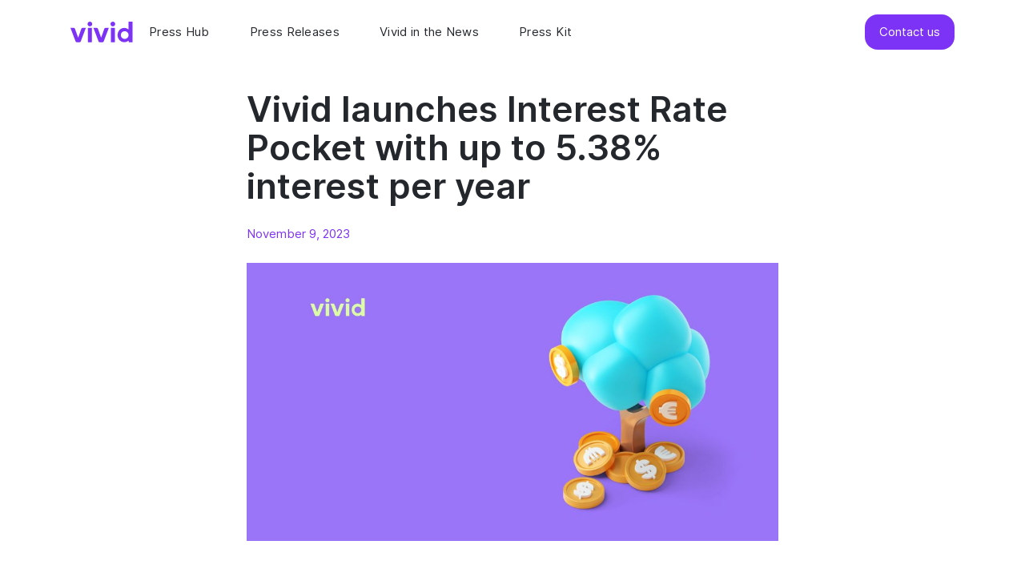

--- FILE ---
content_type: text/html
request_url: https://press.vivid.money/press-releases-feed/vivid-launches-interest-rate-pocket-with-up-to-5-38-interest-per-year
body_size: 7076
content:
<!DOCTYPE html><!-- Last Published: Wed Jan 07 2026 09:32:56 GMT+0000 (Coordinated Universal Time) --><html data-wf-domain="press.vivid.money" data-wf-page="628203e7cf3602353e8396db" data-wf-site="5fbd1244f29172795f4de193" data-wf-collection="628203e7cf3602b78c83961a" data-wf-item-slug="vivid-launches-interest-rate-pocket-with-up-to-5-38-interest-per-year"><head><meta charset="utf-8"/><title>Press Hub</title><meta content="width=device-width, initial-scale=1" name="viewport"/><meta content="Rj-FCPLQ0IXdyiU-nPI84Am7Qxb-2KIr2Ia_aHPnaeA" name="google-site-verification"/><link href="https://cdn.prod.website-files.com/5fbd1244f29172795f4de193/css/hub-test-7471e0.shared.a1170e6cf.min.css" rel="stylesheet" type="text/css" integrity="sha384-oRcObPGghFxUrah3VUCxV5uXXWaeQfs7ggDcfOrU85kDssW6qJZiMyYAoPUPCIOC" crossorigin="anonymous"/><script type="text/javascript">!function(o,c){var n=c.documentElement,t=" w-mod-";n.className+=t+"js",("ontouchstart"in o||o.DocumentTouch&&c instanceof DocumentTouch)&&(n.className+=t+"touch")}(window,document);</script><link href="https://cdn.prod.website-files.com/5fbd1244f29172795f4de193/5fbfa09d9c0c307bc81871f0_favicon.ico" rel="shortcut icon" type="image/x-icon"/><link href="https://cdn.prod.website-files.com/5fbd1244f29172795f4de193/600aa507e6a483d63a505867_256x256.png" rel="apple-touch-icon"/><link href="https://press.vivid.money/press-releases-feed/vivid-launches-interest-rate-pocket-with-up-to-5-38-interest-per-year" rel="canonical"/><style>
.blend{
	mix-blend-mode: overlay;
}
</style>
<script src="https://cdnjs.cloudflare.com/ajax/libs/jquery/3.5.1/jquery.min.js" integrity="sha512-bLT0Qm9VnAYZDflyKcBaQ2gg0hSYNQrJ8RilYldYQ1FxQYoCLtUjuuRuZo+fjqhx/qtq/1itJ0C2ejDxltZVFg==" crossorigin="anonymous"></script>
<script src="https://cdn.jsdelivr.net/npm/js-cookie@rc/dist/js.cookie.min.js"></script>
<meta name="facebook-domain-verification" content="74mkmog9gcmz3op7n1xalrfvwnwl2c" /></head><body><div data-collapse="none" data-animation="default" data-duration="400" data-easing="ease" data-easing2="ease" role="banner" class="navbar w-nav"><div class="header-container w-container"><a href="#" class="nav-logo-link w-inline-block"><img src="https://cdn.prod.website-files.com/5fbd1244f29172795f4de193/5fbf9e23a7287d13bb3c72ce_photo-2.svg" alt="" class="nav-logo"/></a><div class="div-block-38 hidden"><a href="/de/de-how-to" class="language-switcher link">DE</a><div class="text-block-15"> / </div><a href="#" class="language-switcher">EN</a></div><nav role="navigation" class="nav-menu right w-nav-menu"><a href="/en-eu/home" class="menu-item-container-2 w-inline-block"><div class="menu-item-2">Press Hub</div></a><a href="/en-eu/press-releases" class="menu-item-container-2 w-inline-block"><div class="menu-item-2">Press Releases</div></a><a href="/en-eu/news" class="menu-item-container-2 w-inline-block"><div class="menu-item-2">Vivid in the News</div></a><a href="https://drive.google.com/drive/folders/18qD9OB3Ec3jbjdMqh4g8oF4l4zog1qz7" target="_blank" class="menu-item-container-2 w-inline-block"><div class="menu-item-2">Press Kit</div></a><a href="mailto:press@vivid.money" class="create-account-button w-button">Contact us</a></nav><div class="menu-button w-nav-button"><img src="https://cdn.prod.website-files.com/5fbd1244f29172795f4de193/5fc8d0848d616455acbae2f1_menu.svg" loading="lazy" alt="" class="image-2"/></div></div></div><div data-collapse="none" data-animation="default" data-duration="400" data-easing="ease" data-easing2="ease" role="banner" class="navbar w-condition-invisible w-nav"><div class="header-container w-container"><a href="#" class="nav-logo-link w-inline-block"><img src="https://cdn.prod.website-files.com/5fbd1244f29172795f4de193/5fbf9e23a7287d13bb3c72ce_photo-2.svg" alt="" class="nav-logo"/></a><div class="div-block-38 hidden"><a href="/en-de/home" class="language-switcher link">EN</a><div class="text-block-15"> / </div><a href="/de-de/home" class="language-switcher">DE</a></div><nav role="navigation" class="nav-menu w-nav-menu"><a href="/de-de/home" class="menu-item-container-2 w-inline-block"><div class="menu-item-2">Press Hub</div></a><a href="/de-de/press-releases" class="menu-item-container-2 w-inline-block"><div class="menu-item-2">Pressemitteilungen</div></a><a href="/de-de/news" class="menu-item-container-2 w-inline-block"><div class="menu-item-2">Pressespiegel</div></a><a href="https://drive.google.com/drive/folders/18qD9OB3Ec3jbjdMqh4g8oF4l4zog1qz7" target="_blank" class="menu-item-container-2 w-inline-block"><div class="menu-item-2">Press Kit</div></a><a href="mailto:press.de@vivid.money" class="create-account-button w-button">Kontaktiere uns</a></nav><div class="menu-button w-nav-button"><img src="https://cdn.prod.website-files.com/5fbd1244f29172795f4de193/5fc8d0848d616455acbae2f1_menu.svg" loading="lazy" alt="" class="image-2"/></div></div></div><div data-collapse="none" data-animation="default" data-duration="400" data-easing="ease" data-easing2="ease" role="banner" class="navbar w-condition-invisible w-nav"><div class="header-container w-container"><a href="#" class="nav-logo-link w-inline-block"><img src="https://cdn.prod.website-files.com/5fbd1244f29172795f4de193/5fbf9e23a7287d13bb3c72ce_photo-2.svg" alt="" class="nav-logo"/></a><div class="div-block-38 hidden"><a href="/en-fr/home" class="language-switcher link">EN</a><div class="text-block-15"> / </div><a href="/fr-fr/home" class="language-switcher">FR</a></div><nav role="navigation" class="nav-menu w-nav-menu"><a href="/fr-fr/home" class="menu-item-container-2 w-inline-block"><div class="menu-item-2">Press Hub</div></a><a href="/fr-fr/press-releases" class="menu-item-container-2 w-inline-block"><div class="menu-item-2">Communiqués de presse</div></a><a href="/fr-fr/news" class="menu-item-container-2 w-inline-block"><div class="menu-item-2">Actualités de Vivid</div></a><a href="https://drive.google.com/drive/folders/18qD9OB3Ec3jbjdMqh4g8oF4l4zog1qz7" target="_blank" class="menu-item-container-2 w-inline-block"><div class="menu-item-2">Press Kit</div></a><a href="mailto:press.fr@vivid.money" class="create-account-button w-button">Nous contacter</a></nav><div class="menu-button w-nav-button"><img src="https://cdn.prod.website-files.com/5fbd1244f29172795f4de193/5fc8d0848d616455acbae2f1_menu.svg" loading="lazy" alt="" class="image-2"/></div></div></div><div data-collapse="none" data-animation="default" data-duration="400" data-easing="ease" data-easing2="ease" role="banner" class="navbar w-condition-invisible w-nav"><div class="header-container w-container"><a href="#" class="nav-logo-link w-inline-block"><img src="https://cdn.prod.website-files.com/5fbd1244f29172795f4de193/5fbf9e23a7287d13bb3c72ce_photo-2.svg" alt="" class="nav-logo"/></a><div class="div-block-38 hidden"><a href="/en-es/home" class="language-switcher link">EN</a><div class="text-block-15"> / </div><a href="/es-es/home" class="language-switcher">ES</a></div><nav role="navigation" class="nav-menu w-nav-menu"><a href="/es-es/home" class="menu-item-container-2 w-inline-block"><div class="menu-item-2">Press Hub</div></a><a href="/es-es/press-releases" class="menu-item-container-2 w-inline-block"><div class="menu-item-2">Comunicados de prensa</div></a><a href="/es-es/news" class="menu-item-container-2 w-inline-block"><div class="menu-item-2">Vivid en las noticias</div></a><a href="https://drive.google.com/drive/folders/18qD9OB3Ec3jbjdMqh4g8oF4l4zog1qz7" target="_blank" class="menu-item-container-2 w-inline-block"><div class="menu-item-2">Press Kit</div></a><a href="mailto:press.es@vivid.money" class="create-account-button w-button">Contacta con nosotras</a></nav><div class="menu-button w-nav-button"><img src="https://cdn.prod.website-files.com/5fbd1244f29172795f4de193/5fc8d0848d616455acbae2f1_menu.svg" loading="lazy" alt="" class="image-2"/></div></div></div><div data-collapse="none" data-animation="default" data-duration="400" data-easing="ease" data-easing2="ease" role="banner" class="navbar w-condition-invisible w-nav"><div class="header-container w-container"><a href="#" class="nav-logo-link w-inline-block"><img src="https://cdn.prod.website-files.com/5fbd1244f29172795f4de193/5fbf9e23a7287d13bb3c72ce_photo-2.svg" alt="" class="nav-logo"/></a><div class="div-block-38 hidden"><a href="/de/de-how-to" class="language-switcher link">DE</a><div class="text-block-15"> / </div><a href="#" class="language-switcher">EN</a></div><nav role="navigation" class="nav-menu w-nav-menu"><a href="/it-it/home" class="menu-item-container-2 w-inline-block"><div class="menu-item-2">Press Hub</div></a><a href="/it-it/press-releases" class="menu-item-container-2 w-inline-block"><div class="menu-item-2">Comunicati stampa</div></a><a href="/it-it/news" class="menu-item-container-2 w-inline-block"><div class="menu-item-2">Vivid nelle notizie</div></a><a href="https://drive.google.com/drive/folders/18qD9OB3Ec3jbjdMqh4g8oF4l4zog1qz7" target="_blank" class="menu-item-container-2 w-inline-block"><div class="menu-item-2">Press Kit</div></a><a href="mailto:press.it@vivid.money" class="create-account-button w-button">Contattaci</a></nav><nav role="navigation" class="nav-menu right w-nav-menu"><a href="mailto:press.it@vivid.money" class="create-account-button w-button">Contattaci</a></nav><div class="menu-button w-nav-button"><img src="https://cdn.prod.website-files.com/5fbd1244f29172795f4de193/5fc8d0848d616455acbae2f1_menu.svg" loading="lazy" alt="" class="image-2"/></div></div></div><div class="section"><div class="container press-release w-container"><div class="blog-section-subtitle"><h1 class="section-title">Vivid launches Interest Rate Pocket with up to 5.38% interest per year</h1></div><div class="blog-post-caption"><div class="blog-info highlighted">November 9, 2023</div></div><img src="https://cdn.prod.website-files.com/5fc772e04f6c876a6ec3bf00/6553ba310439ec109d25f189_LinkedIn_EN.jpg" loading="lazy" alt="" sizes="(max-width: 767px) 100vw, (max-width: 991px) 95vw, 940px" srcset="https://cdn.prod.website-files.com/5fc772e04f6c876a6ec3bf00/6553ba310439ec109d25f189_LinkedIn_EN-p-500.jpg 500w, https://cdn.prod.website-files.com/5fc772e04f6c876a6ec3bf00/6553ba310439ec109d25f189_LinkedIn_EN-p-800.jpg 800w, https://cdn.prod.website-files.com/5fc772e04f6c876a6ec3bf00/6553ba310439ec109d25f189_LinkedIn_EN-p-1080.jpg 1080w, https://cdn.prod.website-files.com/5fc772e04f6c876a6ec3bf00/6553ba310439ec109d25f189_LinkedIn_EN.jpg 1200w" class="image-12"/><div class="rich-text-block w-richtext"><ul role="list"><li><strong>The Vivid Interest Rate Pocket: the new way to save up.</strong></li><li><strong>With Interest Rate Pocket, customers can invest as much money as they want at up to 5.38% interest annually – even €100,000 or more.</strong></li><li><strong>Customers can top up their Pocket and withdraw money at any time, free of charge* and in real-time. </strong></li></ul><p><strong>Berlin, November 09, 2023 – </strong>Mobile banking and investment app Vivid, that let’s your money grow, fights inflation and today introduces a new Pocket: the Interest Rate Pocket. It allows Vivid customers to earn up to 5.38% interest on their deposited money per year. The new Pocket can be conveniently created in just a few taps for free in the Vivid app. Both deposits and withdrawals are possible 24/7 without fees* - even for users of the free Vivid plan. The interest earnings are accumulated within the Interest Rate Pocket every business day. Long-term blocking of savings as with old-fashioned savings products with a fixed term is thus a thing of the past.</p><p><strong>Higher interest rates and directly available money</strong></p><p>With the Vivid Interest Rate Pocket, customers invest conveniently and easily at one of the best interest rates on the market. Customers invest their money directly in money market funds and benefit from higher average interest rates compared to regular overnight deposit accounts<sup>1)</sup>. </p><p>In addition, customers can not only deposit money at any time but also withdraw it directly to their Main Pocket at any time of day and access it directly. This means that there are only a few seconds from investing money and earning interest to use the money paying with the Vivid VISA card. </p><p><strong>Investing money in euro and US dollar</strong></p><p>At the start, customers can save their money in euro currency funds with a current interest rate of 3.7% and U.S. dollar currency funds with a current interest rate of 5.38%. </p><p>Vivid customers can deposit as much money as they want, starting at €2, Therefore, customers can even benefit from high interest rates if they invest €100,000 and more. The money is fully invested in money market funds , which makes the investments secure independently of Vivid Money B.V., part of the Vivid Group.</p><p>The interest rates of the Interest Rate Pocket are variable and can therefore change upwards or downwards over time. They are based on a 30-day yield calculated in real-time. The development of the interest rates as well as the performance of the funds can be accessed in real time in the Vivid app at any time.</p><p>More information about the Interest Rate Pocket can be found here: <br/><a href="https://vivid.money/en-eu/interest-rate-pocket/">https://vivid.money/en-eu/interest-rate-pocket/</a> </p><p>‍</p><p><strong>About Vivid</strong></p><p>Vivid is the first financial service platform that combines all your daily money needs in one app. Whether it’s spending, saving or investing – Vivid offers an easy, flexible and transparent solution to grow your money. The company&#x27;s mission is to provide its more than 500,000 customers throughout Europe with a superior banking and investment experience and to offer a wide range of financial services (including savings accounts, multi-currency accounts and investments in stocks and crypto) without unnecessary fees. Vivid was founded in 2019 in Berlin and consists of an international, highly qualified team of 200 employees. Vivid has already raised over 200 million euros from renowned investors, including Ribbit Capital, Greenoaks Capital and the SoftBank Vision Fund 2, and is valued at 775 million euros.</p><p>The Vivid Interest Rate Pocket is offered through Vivid Money B.V., part of the Vivid Group. This is authorized and regulated as an investment undertaking by the Netherlands Authority for the Financial Markets (AFM).</p><p>Investments are always associated with risks. There is a risk that customers may lose (part of) the money invested. There is no guarantee of growth. In addition, taxes - such as capital gains tax - may be payable on the returns.</p><p>*Exchange rate fees may apply for deposits and withdrawals in U.S. dollars, depending on the Vivid plan.</p><p><sup>1) </sup><a href="https://www.finanztip.de/investmentfonds/geldmarktfonds/">https://www.finanztip.de/investmentfonds/geldmarktfonds/</a></p><p>For more information, please visit <a href="https://vivid.money/">https://vivid.money/</a></p></div></div></div><section id="Featured" class="section mt-32"><div class="container press-release w-container"><div class="text-block-23">Press contact</div><h1 class="section-title-2 center mt-16">Vivid PR team</h1><div class="divider-24"></div><div class="div-block-15"><a href="mailto:press@vivid.money" class="create-account-button-2 classes w-button">press@vivid.money</a></div></div></section><section id="Featured" class="section mt-32 w-condition-invisible"><div class="container press-release w-container"><div class="div-block-15"><a href="https://vividmoney.onelink.me/FW6X/11aa0e9" class="inspired-button-3 w-inline-block"><div class="button-text"><strong>Pressekontakt</strong> →</div></a></div><h1 class="section-title-2 center mt-16">Vivid PR-Team</h1><div class="divider-24"></div><div class="div-block-15"><a href="mailto:press.de@vivid.money" class="create-account-button-2 classes w-button">press.de@vivid.money</a></div></div></section><section id="Featured" class="section mt-32 w-condition-invisible"><div class="container press-release w-container"><div class="div-block-15"><a href="https://vividmoney.onelink.me/FW6X/11aa0e9" class="inspired-button-3 w-inline-block"><div class="button-text">Contacts presse →</div></a></div><h1 class="section-title-2 center mt-16">Équipe de relations publiques Vivid</h1><div class="divider-24"></div><div class="div-block-15"><a href="mailto:press.fr@vivid.money" class="create-account-button-2 classes w-button">press.fr@vivid.money</a></div></div></section><section id="Featured" class="section mt-32 w-condition-invisible"><div class="container press-release w-container"><div class="div-block-15"><a href="https://vividmoney.onelink.me/FW6X/11aa0e9" class="inspired-button-3 w-inline-block"><div class="button-text"><strong>Contacto de Prensa</strong> →</div></a></div><h1 class="section-title-2 center mt-16">Equipo de relaciones públicas de Vivid</h1><div class="divider-24"></div><div class="div-block-15"><a href="mailto:press.es@vivid.money" class="create-account-button-2 classes w-button">press.es@vivid.money</a></div></div></section><section id="Featured" class="section mt-32 w-condition-invisible"><div class="container press-release w-container"><div class="div-block-15"><a href="https://vividmoney.onelink.me/FW6X/11aa0e9" class="inspired-button-3 w-inline-block"><div class="button-text"><strong>Contatti Ufficio Stampa</strong> →</div></a></div><h1 class="section-title-2 center mt-16">Vivid team di PR</h1><div class="divider-24"></div><div class="div-block-15"><a href="mailto:press.it@vivid.money" class="create-account-button-2 classes w-button">press.it@vivid.money</a></div></div></section><footer id="footer" class="footer"><div class="container w-container"><div class="footer-top-section"><a href="#" class="nav-logo-link w-inline-block"><img src="https://cdn.prod.website-files.com/5fbd1244f29172795f4de193/5fbf9e23a7287d13bb3c72ce_photo-2.svg" alt="" class="nav-logo"/></a><div data-hover="false" data-delay="0" class="dropdown-3 w-dropdown"><div class="dropdown-toggle-2 w-dropdown-toggle"><div class="text-block-14">Europe</div><div class="icon w-icon-dropdown-toggle"></div></div><nav class="dropdown-list-5 w-dropdown-list"><a href="/en-eu/home" class="dropdown-link-3 w-dropdown-link">Europe</a><a href="/de-de/home" class="dropdown-link-3 w-dropdown-link">Germany</a><a href="/fr-fr/home" class="dropdown-link-3 w-dropdown-link">France</a><a href="/it-it/home" class="dropdown-link-3 w-dropdown-link">Italy</a><a href="/es-es/home" class="dropdown-link-3 w-dropdown-link">Spain</a></nav></div><div class="footer-column"><h2 class="footer-heading">Company</h2><a href="https://classes.vivid.money" target="_blank" class="footer-link">Classes</a><a href="#" class="footer-link">Blog</a><a href="https://vivid.money/en-eu/about-us/" target="_blank" class="footer-link">About us</a><a href="https://careers.vivid.money/" target="_blank" class="footer-link">Careers</a><a href="https://press.vivid.money/en-eu" target="_blank" class="footer-link">Press</a><a href="https://help.vivid.money/en/" target="_blank" class="footer-link">Help</a></div></div></div><div class="container w-container"><div class="footer-bottom-section"><div class="footer-bottom-links-wrapper"><div class="footer-bottom-legal-links"><a href="https://vivid.money/en-eu/legal-documents/" target="_blank" class="footer-bottom-link">Legal Documents</a><a href="https://vivid.money/en-eu/imprint/" target="_blank" class="footer-bottom-link">Imprint</a></div><div class="footer-bottom-social-links"><a href="https://www.instagram.com/vivid.money/" target="_blank" class="w-inline-block"><img src="https://cdn.prod.website-files.com/5fbd1244f29172795f4de193/62820a152df0970d77472931_instagram.svg" loading="lazy" width="20" height="20" alt=""/></a><a href="https://www.facebook.com/vivid.money.en/" target="_blank" class="link-block-4 w-inline-block"><img src="https://cdn.prod.website-files.com/5fbd1244f29172795f4de193/62820a147980b65f259a2c3e_facebook.svg" loading="lazy" width="11" height="19" alt=""/></a><a href="https://twitter.com/vivid_en" target="_blank" class="link-block-3 w-inline-block"><img src="https://cdn.prod.website-files.com/5fbd1244f29172795f4de193/62820a14c74f04243e451da5_twitter.svg" loading="lazy" height="16" width="20" alt="" class="image-13"/></a><a href="https://www.linkedin.com/company/42385216/" target="_blank" class="link-block-5 w-inline-block"><img src="https://cdn.prod.website-files.com/5fbd1244f29172795f4de193/62820a34694dfdf50baec6ba_linkedin.svg" loading="lazy" width="20" height="20" alt=""/></a></div></div><a href="https://vivid.money/en-eu/imprint/" target="_blank" class="link-block-2 w-inline-block"><div class="footer-text"><span class="text-span">Notice according to § 2 section 10 of the German Banking Act (Kreditwesengesetz (KWG))</span><br/>Vivid Money GmbH offers the brokerage of transactions on the purchase and sale of financial instruments in the areas of foreign exchange in accordance with § 1 section 1a sentence 2 no. 1 of the KWG exclusively in the name and for the account of the solarisBankAG. Vivid Money GmbH is recorded as &quot;tied agent&quot; of solarisBank AG within the meaning of § 2 section 20 of the KWG in the register which is kept by the German Federal Financial Supervisory Authority (BaFin). The register can be accessed under www.bafin.de.</div></a></div></div></footer><footer id="footer" class="footer w-condition-invisible"><div class="container w-container"><div class="footer-top-section"><a href="#" class="nav-logo-link w-inline-block"><img src="https://cdn.prod.website-files.com/5fbd1244f29172795f4de193/5fbf9e23a7287d13bb3c72ce_photo-2.svg" alt="" class="nav-logo"/></a><div data-hover="false" data-delay="0" class="dropdown-3 w-dropdown"><div class="dropdown-toggle-2 w-dropdown-toggle"><div class="text-block-14">Germany</div><div class="icon w-icon-dropdown-toggle"></div></div><nav class="dropdown-list-5 w-dropdown-list"><a href="/en-eu/home" class="dropdown-link-3 w-dropdown-link">Europe</a><a href="/de-de/home" class="dropdown-link-3 w-dropdown-link">Germany</a><a href="/fr-fr/home" class="dropdown-link-3 w-dropdown-link">France</a><a href="/it-it/home" class="dropdown-link-3 w-dropdown-link">Italy</a><a href="/es-es/home" class="dropdown-link-3 w-dropdown-link">Spain</a></nav></div><div class="footer-column"><h2 class="footer-heading">UNTERNEHMEN</h2><div class="footer-item-container"><a href="https://classes.vivid.money/de" target="_blank" class="footer-link">Classes<br/></a><div class="menu-item-badge">neu</div></div><a href="https://vivid.money/de-de/about-us/" target="_blank" class="footer-link">Über uns</a><a href="https://careers.vivid.money/" target="_blank" class="footer-link">Karriere</a><a href="https://press.vivid.money/de-de" target="_blank" class="footer-link">Presse</a><a href="https://help.vivid.money/de/" target="_blank" class="footer-link">Hilfe</a></div></div></div></footer><footer id="footer" class="footer w-condition-invisible"><div class="container w-container"><div class="footer-top-section"><a href="#" class="nav-logo-link w-inline-block"><img src="https://cdn.prod.website-files.com/5fbd1244f29172795f4de193/5fbf9e23a7287d13bb3c72ce_photo-2.svg" alt="" class="nav-logo"/></a><div data-hover="false" data-delay="0" class="dropdown-3 w-dropdown"><div class="dropdown-toggle-2 w-dropdown-toggle"><div class="text-block-14">France</div><div class="icon w-icon-dropdown-toggle"></div></div><nav class="dropdown-list-5 w-dropdown-list"><a href="/en-eu/home" class="dropdown-link-3 w-dropdown-link">Europe</a><a href="/de-de/home" class="dropdown-link-3 w-dropdown-link">Germany</a><a href="/fr-fr/home" class="dropdown-link-3 w-dropdown-link">France</a><a href="/it-it/home" class="dropdown-link-3 w-dropdown-link">Italy</a><a href="/es-es/home" class="dropdown-link-3 w-dropdown-link">Spain</a></nav></div><div class="footer-column"><h2 class="footer-heading">VIVID</h2><div class="footer-item-container"><a href="https://classes.vivid.money/fr" target="_blank" class="footer-link">Classes<br/></a><div class="menu-item-badge">nouveau</div></div><a href="https://vivid.money/fr-fr/about-us/" target="_blank" class="footer-link">À propos de Vivid</a><a href="https://careers.vivid.money/" target="_blank" class="footer-link">Recrutement</a><a href="https://press.vivid.money/fr-fr" target="_blank" class="footer-link">Presse</a><a href="https://help.vivid.money/en/" target="_blank" class="footer-link">Aide</a></div></div></div></footer><footer id="footer" class="footer w-condition-invisible"><div class="container w-container"><div class="footer-top-section"><a href="#" class="nav-logo-link w-inline-block"><img src="https://cdn.prod.website-files.com/5fbd1244f29172795f4de193/5fbf9e23a7287d13bb3c72ce_photo-2.svg" alt="" class="nav-logo"/></a><div data-hover="false" data-delay="0" class="dropdown-3 w-dropdown"><div class="dropdown-toggle-2 w-dropdown-toggle"><div class="text-block-14">Spain</div><div class="icon w-icon-dropdown-toggle"></div></div><nav class="dropdown-list-5 w-dropdown-list"><a href="/en-eu/home" class="dropdown-link-3 w-dropdown-link">Europe</a><a href="/de-de/home" class="dropdown-link-3 w-dropdown-link">Germany</a><a href="/fr-fr/home" class="dropdown-link-3 w-dropdown-link">France</a><a href="/it-it/home" class="dropdown-link-3 w-dropdown-link">Italy</a><a href="/es-es/home" class="dropdown-link-3 w-dropdown-link">Spain</a></nav></div><div class="footer-column"><h2 class="footer-heading">EMPRESA</h2><div class="footer-item-container"><a href="https://classes.vivid.money/es" target="_blank" class="footer-link">Classes<br/></a><div class="menu-item-badge">nuevo</div></div><a href="https://vivid.money/es-es/about-us/" target="_blank" class="footer-link">Quiénes somos</a><a href="https://careers.vivid.money/" target="_blank" class="footer-link">Empleo</a><a href="https://press.vivid.money/es-es" target="_blank" class="footer-link">Prensa</a><a href="https://help.vivid.money/es/" target="_blank" class="footer-link">Ayuda</a></div></div></div></footer><footer id="footer" class="footer w-condition-invisible"><div class="container w-container"><div class="footer-top-section"><a href="#" class="nav-logo-link w-inline-block"><img src="https://cdn.prod.website-files.com/5fbd1244f29172795f4de193/5fbf9e23a7287d13bb3c72ce_photo-2.svg" alt="" class="nav-logo"/></a><div data-hover="false" data-delay="0" class="dropdown-3 w-dropdown"><div class="dropdown-toggle-2 w-dropdown-toggle"><div class="text-block-14">Italy</div><div class="icon w-icon-dropdown-toggle"></div></div><nav class="dropdown-list-5 w-dropdown-list"><a href="/en-eu/home" class="dropdown-link-3 w-dropdown-link">Europe</a><a href="/de-de/home" class="dropdown-link-3 w-dropdown-link">Germany</a><a href="/fr-fr/home" class="dropdown-link-3 w-dropdown-link">France</a><a href="/it-it/home" class="dropdown-link-3 w-dropdown-link">Italy</a><a href="/es-es/home" class="dropdown-link-3 w-dropdown-link">Spain</a></nav></div><div class="footer-column"><h2 class="footer-heading">AZIENDA</h2><div class="footer-item-container"><a href="https://classes.vivid.money/it" target="_blank" class="footer-link">Classes</a><div class="menu-item-badge">novità</div></div><a href="#" class="footer-link">Blog</a><a href="https://vivid.money/it-it/about-us/" target="_blank" class="footer-link">Chi siamo</a><a href="https://careers.vivid.money/" target="_blank" class="footer-link">Lavora con noi</a><a href="https://press.vivid.money/it-it" target="_blank" class="footer-link">Risorse per la stampa</a><a href="https://help.vivid.money/it/" target="_blank" class="footer-link">Aiuto</a></div></div></div></footer><script src="https://d3e54v103j8qbb.cloudfront.net/js/jquery-3.5.1.min.dc5e7f18c8.js?site=5fbd1244f29172795f4de193" type="text/javascript" integrity="sha256-9/aliU8dGd2tb6OSsuzixeV4y/faTqgFtohetphbbj0=" crossorigin="anonymous"></script><script src="https://cdn.prod.website-files.com/5fbd1244f29172795f4de193/js/hub-test-7471e0.schunk.36b8fb49256177c8.js" type="text/javascript" integrity="sha384-4abIlA5/v7XaW1HMXKBgnUuhnjBYJ/Z9C1OSg4OhmVw9O3QeHJ/qJqFBERCDPv7G" crossorigin="anonymous"></script><script src="https://cdn.prod.website-files.com/5fbd1244f29172795f4de193/js/hub-test-7471e0.schunk.7f9bb4681109c6d0.js" type="text/javascript" integrity="sha384-LUYOy6b/29vutuccURBefpcT3q7wcdCi8Aieu+w6Z+GAfE9sBdUruTudjhNm28nd" crossorigin="anonymous"></script><script src="https://cdn.prod.website-files.com/5fbd1244f29172795f4de193/js/hub-test-7471e0.587db219.e67e95bde6072e56.js" type="text/javascript" integrity="sha384-GooryYfAK0phvtutz6M7NWUxPIhZB2NPVJFAznwNjwCKALwMaN10XOzi8np63J2s" crossorigin="anonymous"></script><script>
  var pidCookieName = 'v.b.pid';

  var pidFromCookie = getCookie(pidCookieName);
  var pidFromUrl = getPidFromUrl();
  if (!pidFromCookie && pidFromUrl) {
    setCookie(pidCookieName, pidFromUrl, 0.5);
    pidFromCookie = pidFromUrl;
  }


  if (pidFromCookie) {
    setPid(pidFromCookie);
  }

  function setPid(newPid) {
    var links = document.querySelectorAll('a[href^="https://vivid.money"]');
    for (let i = 0; i<links.length; i++) {
      var link = links[i];
      var splitRes = link.href.split('?');
      var path = splitRes[0];
      var search = splitRes[1] || '';

      var searchParams = new URLSearchParams(search);
      searchParams.set('pid', newPid);
      
      link.href = path + '?' + searchParams.toString();
    }
  }

  function getPidFromUrl() {
    var urlParams = new URLSearchParams(window.location.search);
    var pid = urlParams.get('pid');

    return pid;
  }

  function setCookie(name,value,days) {
    var expires = "";
    if (days) {
      var date = new Date();
      date.setTime(date.getTime() + (days*24*60*60*1000));
      expires = "; expires=" + date.toUTCString();
    }
    document.cookie = name + "=" + (value || "")  + expires + "; path=/";
  }
  
  function getCookie(name) {
    var nameEQ = name + "=";
    var ca = document.cookie.split(';');
    for(var i=0;i < ca.length;i++) {
      var c = ca[i];
      while (c.charAt(0)==' ') c = c.substring(1,c.length);
      if (c.indexOf(nameEQ) == 0) return c.substring(nameEQ.length,c.length);
    }
    return null;
  }
</script></body></html>

--- FILE ---
content_type: text/css
request_url: https://cdn.prod.website-files.com/5fbd1244f29172795f4de193/css/hub-test-7471e0.shared.a1170e6cf.min.css
body_size: 19010
content:
html{-webkit-text-size-adjust:100%;-ms-text-size-adjust:100%;font-family:sans-serif}body{margin:0}article,aside,details,figcaption,figure,footer,header,hgroup,main,menu,nav,section,summary{display:block}audio,canvas,progress,video{vertical-align:baseline;display:inline-block}audio:not([controls]){height:0;display:none}[hidden],template{display:none}a{background-color:#0000}a:active,a:hover{outline:0}abbr[title]{border-bottom:1px dotted}b,strong{font-weight:700}dfn{font-style:italic}h1{margin:.67em 0;font-size:2em}mark{color:#000;background:#ff0}small{font-size:80%}sub,sup{vertical-align:baseline;font-size:75%;line-height:0;position:relative}sup{top:-.5em}sub{bottom:-.25em}img{border:0}svg:not(:root){overflow:hidden}hr{box-sizing:content-box;height:0}pre{overflow:auto}code,kbd,pre,samp{font-family:monospace;font-size:1em}button,input,optgroup,select,textarea{color:inherit;font:inherit;margin:0}button{overflow:visible}button,select{text-transform:none}button,html input[type=button],input[type=reset]{-webkit-appearance:button;cursor:pointer}button[disabled],html input[disabled]{cursor:default}button::-moz-focus-inner,input::-moz-focus-inner{border:0;padding:0}input{line-height:normal}input[type=checkbox],input[type=radio]{box-sizing:border-box;padding:0}input[type=number]::-webkit-inner-spin-button,input[type=number]::-webkit-outer-spin-button{height:auto}input[type=search]{-webkit-appearance:none}input[type=search]::-webkit-search-cancel-button,input[type=search]::-webkit-search-decoration{-webkit-appearance:none}legend{border:0;padding:0}textarea{overflow:auto}optgroup{font-weight:700}table{border-collapse:collapse;border-spacing:0}td,th{padding:0}@font-face{font-family:webflow-icons;src:url([data-uri])format("truetype");font-weight:400;font-style:normal}[class^=w-icon-],[class*=\ w-icon-]{speak:none;font-variant:normal;text-transform:none;-webkit-font-smoothing:antialiased;-moz-osx-font-smoothing:grayscale;font-style:normal;font-weight:400;line-height:1;font-family:webflow-icons!important}.w-icon-slider-right:before{content:""}.w-icon-slider-left:before{content:""}.w-icon-nav-menu:before{content:""}.w-icon-arrow-down:before,.w-icon-dropdown-toggle:before{content:""}.w-icon-file-upload-remove:before{content:""}.w-icon-file-upload-icon:before{content:""}*{box-sizing:border-box}html{height:100%}body{color:#333;background-color:#fff;min-height:100%;margin:0;font-family:Arial,sans-serif;font-size:14px;line-height:20px}img{vertical-align:middle;max-width:100%;display:inline-block}html.w-mod-touch *{background-attachment:scroll!important}.w-block{display:block}.w-inline-block{max-width:100%;display:inline-block}.w-clearfix:before,.w-clearfix:after{content:" ";grid-area:1/1/2/2;display:table}.w-clearfix:after{clear:both}.w-hidden{display:none}.w-button{color:#fff;line-height:inherit;cursor:pointer;background-color:#3898ec;border:0;border-radius:0;padding:9px 15px;text-decoration:none;display:inline-block}input.w-button{-webkit-appearance:button}html[data-w-dynpage] [data-w-cloak]{color:#0000!important}.w-code-block{margin:unset}pre.w-code-block code{all:inherit}.w-optimization{display:contents}.w-webflow-badge,.w-webflow-badge>img{box-sizing:unset;width:unset;height:unset;max-height:unset;max-width:unset;min-height:unset;min-width:unset;margin:unset;padding:unset;float:unset;clear:unset;border:unset;border-radius:unset;background:unset;background-image:unset;background-position:unset;background-size:unset;background-repeat:unset;background-origin:unset;background-clip:unset;background-attachment:unset;background-color:unset;box-shadow:unset;transform:unset;direction:unset;font-family:unset;font-weight:unset;color:unset;font-size:unset;line-height:unset;font-style:unset;font-variant:unset;text-align:unset;letter-spacing:unset;-webkit-text-decoration:unset;text-decoration:unset;text-indent:unset;text-transform:unset;list-style-type:unset;text-shadow:unset;vertical-align:unset;cursor:unset;white-space:unset;word-break:unset;word-spacing:unset;word-wrap:unset;transition:unset}.w-webflow-badge{white-space:nowrap;cursor:pointer;box-shadow:0 0 0 1px #0000001a,0 1px 3px #0000001a;visibility:visible!important;opacity:1!important;z-index:2147483647!important;color:#aaadb0!important;overflow:unset!important;background-color:#fff!important;border-radius:3px!important;width:auto!important;height:auto!important;margin:0!important;padding:6px!important;font-size:12px!important;line-height:14px!important;text-decoration:none!important;display:inline-block!important;position:fixed!important;inset:auto 12px 12px auto!important;transform:none!important}.w-webflow-badge>img{position:unset;visibility:unset!important;opacity:1!important;vertical-align:middle!important;display:inline-block!important}h1,h2,h3,h4,h5,h6{margin-bottom:10px;font-weight:700}h1{margin-top:20px;font-size:38px;line-height:44px}h2{margin-top:20px;font-size:32px;line-height:36px}h3{margin-top:20px;font-size:24px;line-height:30px}h4{margin-top:10px;font-size:18px;line-height:24px}h5{margin-top:10px;font-size:14px;line-height:20px}h6{margin-top:10px;font-size:12px;line-height:18px}p{margin-top:0;margin-bottom:10px}blockquote{border-left:5px solid #e2e2e2;margin:0 0 10px;padding:10px 20px;font-size:18px;line-height:22px}figure{margin:0 0 10px}figcaption{text-align:center;margin-top:5px}ul,ol{margin-top:0;margin-bottom:10px;padding-left:40px}.w-list-unstyled{padding-left:0;list-style:none}.w-embed:before,.w-embed:after{content:" ";grid-area:1/1/2/2;display:table}.w-embed:after{clear:both}.w-video{width:100%;padding:0;position:relative}.w-video iframe,.w-video object,.w-video embed{border:none;width:100%;height:100%;position:absolute;top:0;left:0}fieldset{border:0;margin:0;padding:0}button,[type=button],[type=reset]{cursor:pointer;-webkit-appearance:button;border:0}.w-form{margin:0 0 15px}.w-form-done{text-align:center;background-color:#ddd;padding:20px;display:none}.w-form-fail{background-color:#ffdede;margin-top:10px;padding:10px;display:none}label{margin-bottom:5px;font-weight:700;display:block}.w-input,.w-select{color:#333;vertical-align:middle;background-color:#fff;border:1px solid #ccc;width:100%;height:38px;margin-bottom:10px;padding:8px 12px;font-size:14px;line-height:1.42857;display:block}.w-input::placeholder,.w-select::placeholder{color:#999}.w-input:focus,.w-select:focus{border-color:#3898ec;outline:0}.w-input[disabled],.w-select[disabled],.w-input[readonly],.w-select[readonly],fieldset[disabled] .w-input,fieldset[disabled] .w-select{cursor:not-allowed}.w-input[disabled]:not(.w-input-disabled),.w-select[disabled]:not(.w-input-disabled),.w-input[readonly],.w-select[readonly],fieldset[disabled]:not(.w-input-disabled) .w-input,fieldset[disabled]:not(.w-input-disabled) .w-select{background-color:#eee}textarea.w-input,textarea.w-select{height:auto}.w-select{background-color:#f3f3f3}.w-select[multiple]{height:auto}.w-form-label{cursor:pointer;margin-bottom:0;font-weight:400;display:inline-block}.w-radio{margin-bottom:5px;padding-left:20px;display:block}.w-radio:before,.w-radio:after{content:" ";grid-area:1/1/2/2;display:table}.w-radio:after{clear:both}.w-radio-input{float:left;margin:3px 0 0 -20px;line-height:normal}.w-file-upload{margin-bottom:10px;display:block}.w-file-upload-input{opacity:0;z-index:-100;width:.1px;height:.1px;position:absolute;overflow:hidden}.w-file-upload-default,.w-file-upload-uploading,.w-file-upload-success{color:#333;display:inline-block}.w-file-upload-error{margin-top:10px;display:block}.w-file-upload-default.w-hidden,.w-file-upload-uploading.w-hidden,.w-file-upload-error.w-hidden,.w-file-upload-success.w-hidden{display:none}.w-file-upload-uploading-btn{cursor:pointer;background-color:#fafafa;border:1px solid #ccc;margin:0;padding:8px 12px;font-size:14px;font-weight:400;display:flex}.w-file-upload-file{background-color:#fafafa;border:1px solid #ccc;flex-grow:1;justify-content:space-between;margin:0;padding:8px 9px 8px 11px;display:flex}.w-file-upload-file-name{font-size:14px;font-weight:400;display:block}.w-file-remove-link{cursor:pointer;width:auto;height:auto;margin-top:3px;margin-left:10px;padding:3px;display:block}.w-icon-file-upload-remove{margin:auto;font-size:10px}.w-file-upload-error-msg{color:#ea384c;padding:2px 0;display:inline-block}.w-file-upload-info{padding:0 12px;line-height:38px;display:inline-block}.w-file-upload-label{cursor:pointer;background-color:#fafafa;border:1px solid #ccc;margin:0;padding:8px 12px;font-size:14px;font-weight:400;display:inline-block}.w-icon-file-upload-icon,.w-icon-file-upload-uploading{width:20px;margin-right:8px;display:inline-block}.w-icon-file-upload-uploading{height:20px}.w-container{max-width:940px;margin-left:auto;margin-right:auto}.w-container:before,.w-container:after{content:" ";grid-area:1/1/2/2;display:table}.w-container:after{clear:both}.w-container .w-row{margin-left:-10px;margin-right:-10px}.w-row:before,.w-row:after{content:" ";grid-area:1/1/2/2;display:table}.w-row:after{clear:both}.w-row .w-row{margin-left:0;margin-right:0}.w-col{float:left;width:100%;min-height:1px;padding-left:10px;padding-right:10px;position:relative}.w-col .w-col{padding-left:0;padding-right:0}.w-col-1{width:8.33333%}.w-col-2{width:16.6667%}.w-col-3{width:25%}.w-col-4{width:33.3333%}.w-col-5{width:41.6667%}.w-col-6{width:50%}.w-col-7{width:58.3333%}.w-col-8{width:66.6667%}.w-col-9{width:75%}.w-col-10{width:83.3333%}.w-col-11{width:91.6667%}.w-col-12{width:100%}.w-hidden-main{display:none!important}@media screen and (max-width:991px){.w-container{max-width:728px}.w-hidden-main{display:inherit!important}.w-hidden-medium{display:none!important}.w-col-medium-1{width:8.33333%}.w-col-medium-2{width:16.6667%}.w-col-medium-3{width:25%}.w-col-medium-4{width:33.3333%}.w-col-medium-5{width:41.6667%}.w-col-medium-6{width:50%}.w-col-medium-7{width:58.3333%}.w-col-medium-8{width:66.6667%}.w-col-medium-9{width:75%}.w-col-medium-10{width:83.3333%}.w-col-medium-11{width:91.6667%}.w-col-medium-12{width:100%}.w-col-stack{width:100%;left:auto;right:auto}}@media screen and (max-width:767px){.w-hidden-main,.w-hidden-medium{display:inherit!important}.w-hidden-small{display:none!important}.w-row,.w-container .w-row{margin-left:0;margin-right:0}.w-col{width:100%;left:auto;right:auto}.w-col-small-1{width:8.33333%}.w-col-small-2{width:16.6667%}.w-col-small-3{width:25%}.w-col-small-4{width:33.3333%}.w-col-small-5{width:41.6667%}.w-col-small-6{width:50%}.w-col-small-7{width:58.3333%}.w-col-small-8{width:66.6667%}.w-col-small-9{width:75%}.w-col-small-10{width:83.3333%}.w-col-small-11{width:91.6667%}.w-col-small-12{width:100%}}@media screen and (max-width:479px){.w-container{max-width:none}.w-hidden-main,.w-hidden-medium,.w-hidden-small{display:inherit!important}.w-hidden-tiny{display:none!important}.w-col{width:100%}.w-col-tiny-1{width:8.33333%}.w-col-tiny-2{width:16.6667%}.w-col-tiny-3{width:25%}.w-col-tiny-4{width:33.3333%}.w-col-tiny-5{width:41.6667%}.w-col-tiny-6{width:50%}.w-col-tiny-7{width:58.3333%}.w-col-tiny-8{width:66.6667%}.w-col-tiny-9{width:75%}.w-col-tiny-10{width:83.3333%}.w-col-tiny-11{width:91.6667%}.w-col-tiny-12{width:100%}}.w-widget{position:relative}.w-widget-map{width:100%;height:400px}.w-widget-map label{width:auto;display:inline}.w-widget-map img{max-width:inherit}.w-widget-map .gm-style-iw{text-align:center}.w-widget-map .gm-style-iw>button{display:none!important}.w-widget-twitter{overflow:hidden}.w-widget-twitter-count-shim{vertical-align:top;text-align:center;background:#fff;border:1px solid #758696;border-radius:3px;width:28px;height:20px;display:inline-block;position:relative}.w-widget-twitter-count-shim *{pointer-events:none;-webkit-user-select:none;user-select:none}.w-widget-twitter-count-shim .w-widget-twitter-count-inner{text-align:center;color:#999;font-family:serif;font-size:15px;line-height:12px;position:relative}.w-widget-twitter-count-shim .w-widget-twitter-count-clear{display:block;position:relative}.w-widget-twitter-count-shim.w--large{width:36px;height:28px}.w-widget-twitter-count-shim.w--large .w-widget-twitter-count-inner{font-size:18px;line-height:18px}.w-widget-twitter-count-shim:not(.w--vertical){margin-left:5px;margin-right:8px}.w-widget-twitter-count-shim:not(.w--vertical).w--large{margin-left:6px}.w-widget-twitter-count-shim:not(.w--vertical):before,.w-widget-twitter-count-shim:not(.w--vertical):after{content:" ";pointer-events:none;border:solid #0000;width:0;height:0;position:absolute;top:50%;left:0}.w-widget-twitter-count-shim:not(.w--vertical):before{border-width:4px;border-color:#75869600 #5d6c7b #75869600 #75869600;margin-top:-4px;margin-left:-9px}.w-widget-twitter-count-shim:not(.w--vertical).w--large:before{border-width:5px;margin-top:-5px;margin-left:-10px}.w-widget-twitter-count-shim:not(.w--vertical):after{border-width:4px;border-color:#fff0 #fff #fff0 #fff0;margin-top:-4px;margin-left:-8px}.w-widget-twitter-count-shim:not(.w--vertical).w--large:after{border-width:5px;margin-top:-5px;margin-left:-9px}.w-widget-twitter-count-shim.w--vertical{width:61px;height:33px;margin-bottom:8px}.w-widget-twitter-count-shim.w--vertical:before,.w-widget-twitter-count-shim.w--vertical:after{content:" ";pointer-events:none;border:solid #0000;width:0;height:0;position:absolute;top:100%;left:50%}.w-widget-twitter-count-shim.w--vertical:before{border-width:5px;border-color:#5d6c7b #75869600 #75869600;margin-left:-5px}.w-widget-twitter-count-shim.w--vertical:after{border-width:4px;border-color:#fff #fff0 #fff0;margin-left:-4px}.w-widget-twitter-count-shim.w--vertical .w-widget-twitter-count-inner{font-size:18px;line-height:22px}.w-widget-twitter-count-shim.w--vertical.w--large{width:76px}.w-background-video{color:#fff;height:500px;position:relative;overflow:hidden}.w-background-video>video{object-fit:cover;z-index:-100;background-position:50%;background-size:cover;width:100%;height:100%;margin:auto;position:absolute;inset:-100%}.w-background-video>video::-webkit-media-controls-start-playback-button{-webkit-appearance:none;display:none!important}.w-background-video--control{background-color:#0000;padding:0;position:absolute;bottom:1em;right:1em}.w-background-video--control>[hidden]{display:none!important}.w-slider{text-align:center;clear:both;-webkit-tap-highlight-color:#0000;tap-highlight-color:#0000;background:#ddd;height:300px;position:relative}.w-slider-mask{z-index:1;white-space:nowrap;height:100%;display:block;position:relative;left:0;right:0;overflow:hidden}.w-slide{vertical-align:top;white-space:normal;text-align:left;width:100%;height:100%;display:inline-block;position:relative}.w-slider-nav{z-index:2;text-align:center;-webkit-tap-highlight-color:#0000;tap-highlight-color:#0000;height:40px;margin:auto;padding-top:10px;position:absolute;inset:auto 0 0}.w-slider-nav.w-round>div{border-radius:100%}.w-slider-nav.w-num>div{font-size:inherit;line-height:inherit;width:auto;height:auto;padding:.2em .5em}.w-slider-nav.w-shadow>div{box-shadow:0 0 3px #3336}.w-slider-nav-invert{color:#fff}.w-slider-nav-invert>div{background-color:#2226}.w-slider-nav-invert>div.w-active{background-color:#222}.w-slider-dot{cursor:pointer;background-color:#fff6;width:1em;height:1em;margin:0 3px .5em;transition:background-color .1s,color .1s;display:inline-block;position:relative}.w-slider-dot.w-active{background-color:#fff}.w-slider-dot:focus{outline:none;box-shadow:0 0 0 2px #fff}.w-slider-dot:focus.w-active{box-shadow:none}.w-slider-arrow-left,.w-slider-arrow-right{cursor:pointer;color:#fff;-webkit-tap-highlight-color:#0000;tap-highlight-color:#0000;-webkit-user-select:none;user-select:none;width:80px;margin:auto;font-size:40px;position:absolute;inset:0;overflow:hidden}.w-slider-arrow-left [class^=w-icon-],.w-slider-arrow-right [class^=w-icon-],.w-slider-arrow-left [class*=\ w-icon-],.w-slider-arrow-right [class*=\ w-icon-]{position:absolute}.w-slider-arrow-left:focus,.w-slider-arrow-right:focus{outline:0}.w-slider-arrow-left{z-index:3;right:auto}.w-slider-arrow-right{z-index:4;left:auto}.w-icon-slider-left,.w-icon-slider-right{width:1em;height:1em;margin:auto;inset:0}.w-slider-aria-label{clip:rect(0 0 0 0);border:0;width:1px;height:1px;margin:-1px;padding:0;position:absolute;overflow:hidden}.w-slider-force-show{display:block!important}.w-dropdown{text-align:left;z-index:900;margin-left:auto;margin-right:auto;display:inline-block;position:relative}.w-dropdown-btn,.w-dropdown-toggle,.w-dropdown-link{vertical-align:top;color:#222;text-align:left;white-space:nowrap;margin-left:auto;margin-right:auto;padding:20px;text-decoration:none;position:relative}.w-dropdown-toggle{-webkit-user-select:none;user-select:none;cursor:pointer;padding-right:40px;display:inline-block}.w-dropdown-toggle:focus{outline:0}.w-icon-dropdown-toggle{width:1em;height:1em;margin:auto 20px auto auto;position:absolute;top:0;bottom:0;right:0}.w-dropdown-list{background:#ddd;min-width:100%;display:none;position:absolute}.w-dropdown-list.w--open{display:block}.w-dropdown-link{color:#222;padding:10px 20px;display:block}.w-dropdown-link.w--current{color:#0082f3}.w-dropdown-link:focus{outline:0}@media screen and (max-width:767px){.w-nav-brand{padding-left:10px}}.w-lightbox-backdrop{cursor:auto;letter-spacing:normal;text-indent:0;text-shadow:none;text-transform:none;visibility:visible;white-space:normal;word-break:normal;word-spacing:normal;word-wrap:normal;color:#fff;text-align:center;z-index:2000;opacity:0;-webkit-user-select:none;-moz-user-select:none;-webkit-tap-highlight-color:transparent;background:#000000e6;outline:0;font-family:Helvetica Neue,Helvetica,Ubuntu,Segoe UI,Verdana,sans-serif;font-size:17px;font-style:normal;font-weight:300;line-height:1.2;list-style:disc;position:fixed;inset:0;-webkit-transform:translate(0)}.w-lightbox-backdrop,.w-lightbox-container{-webkit-overflow-scrolling:touch;height:100%;overflow:auto}.w-lightbox-content{height:100vh;position:relative;overflow:hidden}.w-lightbox-view{opacity:0;width:100vw;height:100vh;position:absolute}.w-lightbox-view:before{content:"";height:100vh}.w-lightbox-group,.w-lightbox-group .w-lightbox-view,.w-lightbox-group .w-lightbox-view:before{height:86vh}.w-lightbox-frame,.w-lightbox-view:before{vertical-align:middle;display:inline-block}.w-lightbox-figure{margin:0;position:relative}.w-lightbox-group .w-lightbox-figure{cursor:pointer}.w-lightbox-img{width:auto;max-width:none;height:auto}.w-lightbox-image{float:none;max-width:100vw;max-height:100vh;display:block}.w-lightbox-group .w-lightbox-image{max-height:86vh}.w-lightbox-caption{text-align:left;text-overflow:ellipsis;white-space:nowrap;background:#0006;padding:.5em 1em;position:absolute;bottom:0;left:0;right:0;overflow:hidden}.w-lightbox-embed{width:100%;height:100%;position:absolute;inset:0}.w-lightbox-control{cursor:pointer;background-position:50%;background-repeat:no-repeat;background-size:24px;width:4em;transition:all .3s;position:absolute;top:0}.w-lightbox-left{background-image:url([data-uri]);display:none;bottom:0;left:0}.w-lightbox-right{background-image:url([data-uri]);display:none;bottom:0;right:0}.w-lightbox-close{background-image:url([data-uri]);background-size:18px;height:2.6em;right:0}.w-lightbox-strip{white-space:nowrap;padding:0 1vh;line-height:0;position:absolute;bottom:0;left:0;right:0;overflow:auto hidden}.w-lightbox-item{box-sizing:content-box;cursor:pointer;width:10vh;padding:2vh 1vh;display:inline-block;-webkit-transform:translate(0,0)}.w-lightbox-active{opacity:.3}.w-lightbox-thumbnail{background:#222;height:10vh;position:relative;overflow:hidden}.w-lightbox-thumbnail-image{position:absolute;top:0;left:0}.w-lightbox-thumbnail .w-lightbox-tall{width:100%;top:50%;transform:translateY(-50%)}.w-lightbox-thumbnail .w-lightbox-wide{height:100%;left:50%;transform:translate(-50%)}.w-lightbox-spinner{box-sizing:border-box;border:5px solid #0006;border-radius:50%;width:40px;height:40px;margin-top:-20px;margin-left:-20px;animation:.8s linear infinite spin;position:absolute;top:50%;left:50%}.w-lightbox-spinner:after{content:"";border:3px solid #0000;border-bottom-color:#fff;border-radius:50%;position:absolute;inset:-4px}.w-lightbox-hide{display:none}.w-lightbox-noscroll{overflow:hidden}@media (min-width:768px){.w-lightbox-content{height:96vh;margin-top:2vh}.w-lightbox-view,.w-lightbox-view:before{height:96vh}.w-lightbox-group,.w-lightbox-group .w-lightbox-view,.w-lightbox-group .w-lightbox-view:before{height:84vh}.w-lightbox-image{max-width:96vw;max-height:96vh}.w-lightbox-group .w-lightbox-image{max-width:82.3vw;max-height:84vh}.w-lightbox-left,.w-lightbox-right{opacity:.5;display:block}.w-lightbox-close{opacity:.8}.w-lightbox-control:hover{opacity:1}}.w-lightbox-inactive,.w-lightbox-inactive:hover{opacity:0}.w-richtext:before,.w-richtext:after{content:" ";grid-area:1/1/2/2;display:table}.w-richtext:after{clear:both}.w-richtext[contenteditable=true]:before,.w-richtext[contenteditable=true]:after{white-space:initial}.w-richtext ol,.w-richtext ul{overflow:hidden}.w-richtext .w-richtext-figure-selected.w-richtext-figure-type-video div:after,.w-richtext .w-richtext-figure-selected[data-rt-type=video] div:after,.w-richtext .w-richtext-figure-selected.w-richtext-figure-type-image div,.w-richtext .w-richtext-figure-selected[data-rt-type=image] div{outline:2px solid #2895f7}.w-richtext figure.w-richtext-figure-type-video>div:after,.w-richtext figure[data-rt-type=video]>div:after{content:"";display:none;position:absolute;inset:0}.w-richtext figure{max-width:60%;position:relative}.w-richtext figure>div:before{cursor:default!important}.w-richtext figure img{width:100%}.w-richtext figure figcaption.w-richtext-figcaption-placeholder{opacity:.6}.w-richtext figure div{color:#0000;font-size:0}.w-richtext figure.w-richtext-figure-type-image,.w-richtext figure[data-rt-type=image]{display:table}.w-richtext figure.w-richtext-figure-type-image>div,.w-richtext figure[data-rt-type=image]>div{display:inline-block}.w-richtext figure.w-richtext-figure-type-image>figcaption,.w-richtext figure[data-rt-type=image]>figcaption{caption-side:bottom;display:table-caption}.w-richtext figure.w-richtext-figure-type-video,.w-richtext figure[data-rt-type=video]{width:60%;height:0}.w-richtext figure.w-richtext-figure-type-video iframe,.w-richtext figure[data-rt-type=video] iframe{width:100%;height:100%;position:absolute;top:0;left:0}.w-richtext figure.w-richtext-figure-type-video>div,.w-richtext figure[data-rt-type=video]>div{width:100%}.w-richtext figure.w-richtext-align-center{clear:both;margin-left:auto;margin-right:auto}.w-richtext figure.w-richtext-align-center.w-richtext-figure-type-image>div,.w-richtext figure.w-richtext-align-center[data-rt-type=image]>div{max-width:100%}.w-richtext figure.w-richtext-align-normal{clear:both}.w-richtext figure.w-richtext-align-fullwidth{text-align:center;clear:both;width:100%;max-width:100%;margin-left:auto;margin-right:auto;display:block}.w-richtext figure.w-richtext-align-fullwidth>div{padding-bottom:inherit;display:inline-block}.w-richtext figure.w-richtext-align-fullwidth>figcaption{display:block}.w-richtext figure.w-richtext-align-floatleft{float:left;clear:none;margin-right:15px}.w-richtext figure.w-richtext-align-floatright{float:right;clear:none;margin-left:15px}.w-nav{z-index:1000;background:#ddd;position:relative}.w-nav:before,.w-nav:after{content:" ";grid-area:1/1/2/2;display:table}.w-nav:after{clear:both}.w-nav-brand{float:left;color:#333;text-decoration:none;position:relative}.w-nav-link{vertical-align:top;color:#222;text-align:left;margin-left:auto;margin-right:auto;padding:20px;text-decoration:none;display:inline-block;position:relative}.w-nav-link.w--current{color:#0082f3}.w-nav-menu{float:right;position:relative}[data-nav-menu-open]{text-align:center;background:#c8c8c8;min-width:200px;position:absolute;top:100%;left:0;right:0;overflow:visible;display:block!important}.w--nav-link-open{display:block;position:relative}.w-nav-overlay{width:100%;display:none;position:absolute;top:100%;left:0;right:0;overflow:hidden}.w-nav-overlay [data-nav-menu-open]{top:0}.w-nav[data-animation=over-left] .w-nav-overlay{width:auto}.w-nav[data-animation=over-left] .w-nav-overlay,.w-nav[data-animation=over-left] [data-nav-menu-open]{z-index:1;top:0;right:auto}.w-nav[data-animation=over-right] .w-nav-overlay{width:auto}.w-nav[data-animation=over-right] .w-nav-overlay,.w-nav[data-animation=over-right] [data-nav-menu-open]{z-index:1;top:0;left:auto}.w-nav-button{float:right;cursor:pointer;-webkit-tap-highlight-color:#0000;tap-highlight-color:#0000;-webkit-user-select:none;user-select:none;padding:18px;font-size:24px;display:none;position:relative}.w-nav-button:focus{outline:0}.w-nav-button.w--open{color:#fff;background-color:#c8c8c8}.w-nav[data-collapse=all] .w-nav-menu{display:none}.w-nav[data-collapse=all] .w-nav-button,.w--nav-dropdown-open,.w--nav-dropdown-toggle-open{display:block}.w--nav-dropdown-list-open{position:static}@media screen and (max-width:991px){.w-nav[data-collapse=medium] .w-nav-menu{display:none}.w-nav[data-collapse=medium] .w-nav-button{display:block}}@media screen and (max-width:767px){.w-nav[data-collapse=small] .w-nav-menu{display:none}.w-nav[data-collapse=small] .w-nav-button{display:block}.w-nav-brand{padding-left:10px}}@media screen and (max-width:479px){.w-nav[data-collapse=tiny] .w-nav-menu{display:none}.w-nav[data-collapse=tiny] .w-nav-button{display:block}}.w-tabs{position:relative}.w-tabs:before,.w-tabs:after{content:" ";grid-area:1/1/2/2;display:table}.w-tabs:after{clear:both}.w-tab-menu{position:relative}.w-tab-link{vertical-align:top;text-align:left;cursor:pointer;color:#222;background-color:#ddd;padding:9px 30px;text-decoration:none;display:inline-block;position:relative}.w-tab-link.w--current{background-color:#c8c8c8}.w-tab-link:focus{outline:0}.w-tab-content{display:block;position:relative;overflow:hidden}.w-tab-pane{display:none;position:relative}.w--tab-active{display:block}@media screen and (max-width:479px){.w-tab-link{display:block}}.w-ix-emptyfix:after{content:""}@keyframes spin{0%{transform:rotate(0)}to{transform:rotate(360deg)}}.w-dyn-empty{background-color:#ddd;padding:10px}.w-dyn-hide,.w-dyn-bind-empty,.w-condition-invisible{display:none!important}.wf-layout-layout{display:grid}@font-face{font-family:Inter;src:url(https://cdn.prod.website-files.com/5fbd1244f29172795f4de193/5fbfa0bc4a77e55960f4de5b_Inter-SemiBold.woff2)format("woff2");font-weight:600;font-style:normal;font-display:swap}@font-face{font-family:Inter;src:url(https://cdn.prod.website-files.com/5fbd1244f29172795f4de193/5fbfa0bce38b2364082c60d2_Inter-Regular.woff2)format("woff2");font-weight:400;font-style:normal;font-display:swap}@font-face{font-family:Inter;src:url(https://cdn.prod.website-files.com/5fbd1244f29172795f4de193/5fbfa0bc1c297341b3e86601_Inter-Medium.woff2)format("woff2");font-weight:500;font-style:normal;font-display:swap}:root{--text--primary-on-light:#24282d;--violet:#7d33f6;--black-shadow:#00000014;--white-smoke:#f5f5f7;--blanched-almond:#ffeac6;--white:white;--pink-powder:#efe3e3;--old-blue-cloth:#cce4ee;--dark-grey:#959ba4;--black:#333;--gainsboro:#dbe0e4}.w-layout-grid{grid-row-gap:16px;grid-column-gap:16px;grid-template-rows:auto auto;grid-template-columns:1fr 1fr;grid-auto-columns:1fr;display:grid}.w-pagination-wrapper{flex-wrap:wrap;justify-content:center;display:flex}.w-pagination-previous,.w-pagination-next{color:#333;background-color:#fafafa;border:1px solid #ccc;border-radius:2px;margin-left:10px;margin-right:10px;padding:9px 20px;font-size:14px;display:block}.w-page-count{text-align:center;width:100%;margin-top:20px}body{color:var(--text--primary-on-light);font-family:Inter,Arial,sans-serif;font-size:15px;line-height:24px}h1{color:var(--text--primary-on-light);margin-top:0;margin-bottom:0;font-family:Inter,Arial,sans-serif;font-size:44px;font-weight:600;line-height:48px}h2{color:var(--text--primary-on-light);margin-top:0;margin-bottom:0;font-family:Inter,Arial,sans-serif;font-size:30px;font-weight:600;line-height:36px}h6{margin-top:10px;margin-bottom:10px;font-size:16px;font-weight:600;line-height:20px}p{margin-bottom:10px}a{color:var(--text--primary-on-light);text-decoration:none;display:inline-block}.nav-logo{object-fit:contain;object-position:0% 50%;width:auto;height:100%}.navbar{-webkit-backdrop-filter:blur(10px);backdrop-filter:blur(10px);background-color:#ffffffb3;width:100%;height:80px;display:flex;position:sticky;top:0;overflow:visible}.navbar.dark{background-color:#333139}.header-container{justify-content:flex-start;align-self:center;align-items:center;width:100%;max-width:1104px;height:auto;margin:0 auto;display:flex}.nav-menu{flex:1;align-self:center;align-items:center;margin-left:0;margin-right:0;font-family:Inter,Arial,sans-serif;font-size:15px;display:flex}.nav-menu.new{object-fit:fill;margin-left:32px;margin-right:auto}.nav-menu.right{order:0;justify-content:flex-end;align-self:auto;margin-left:auto;display:flex}.nav-logo-link{width:auto;height:26px;margin-left:0;margin-right:0;padding:0;display:block}.create-account-button{background-color:var(--violet);border-radius:16px;flex:none;order:0;align-self:auto;margin-left:auto;margin-right:0;padding:10px 18px;font-family:Inter,Arial,sans-serif;font-size:15px;line-height:24px;text-decoration:none;display:inline}.create-account-button.classes{border-radius:32px;margin-left:0;padding-left:20px;padding-right:20px}.create-account-button.hidden{display:none}.navbar-shadow{box-shadow:0 4px 24px 0 var(--black-shadow);opacity:0;object-fit:fill;justify-content:space-between;align-items:flex-start;width:100%;height:100%;display:block;position:absolute;inset:0% 0% auto}.section{position:static}.section.mt-32.hidden,.section.hidden{display:none}.section.mt-32{color:#24282d;margin-top:32px}.section.announce{background-color:var(--white-smoke);padding-top:10px;padding-bottom:10px}.section.mt-64{margin-top:64px}.blog-tag-button{background-color:var(--white-smoke);color:var(--text--primary-on-light);border-radius:32px;align-self:auto;margin-right:12px;padding:4px 12px;font-family:Inter,Arial,sans-serif;font-size:15px;line-height:24px;text-decoration:none}.blog-tag-button.highlighted{background-color:var(--blanched-almond)}.blog-tag-button.violet{background-color:var(--violet);color:var(--white);margin-left:0;margin-right:auto;padding:8px 30px;display:block}.blog-tag-button.violet.center{margin-top:20px;margin-left:auto}.collection-list{flex-direction:row;grid-template-rows:auto;grid-template-columns:1fr 1fr 1fr 1fr 1fr 1fr 1fr 1fr;grid-auto-rows:0;grid-auto-columns:1fr;grid-auto-flow:row;place-content:start flex-start;justify-items:start;display:flex}.collection-item{margin-left:0;margin-right:12px}.post-cover.large{background-color:#f5f5f7;background-image:url(https://d3e54v103j8qbb.cloudfront.net/img/background-image.svg);background-position:50%;background-repeat:no-repeat;background-size:auto 130%;background-attachment:scroll;border-radius:32px;width:100%;height:360px}.post-cover.large.blend{opacity:1;-webkit-text-fill-color:inherit;object-fit:cover;background-color:#0000;background-image:none;background-clip:border-box;display:block}.post-cover.large.color{background-color:#0000;background-position:40% 30%;background-size:auto 200%;width:100%;margin-bottom:-48px;margin-left:0;margin-right:0}.container{justify-content:flex-start;align-items:center;width:100%;max-width:1104px;height:auto;margin:0 auto;display:block}.container.horizontal{display:flex}.container.press-release{max-width:664px}.blog-post.image{grid-template-rows:auto;grid-template-columns:1fr 1fr;grid-auto-columns:1fr;display:block;position:relative}.blog-post.color{border-radius:32px;padding:48px}.blog-post.color.dark{background-color:var(--white-smoke);flex-flow:column;justify-content:space-between;height:100%;padding-left:0;padding-right:0;display:flex;position:relative;overflow:hidden}.blog-post.color.dark.investing{background-color:var(--blanched-almond)}.blog-post.color.dark.saving{background-color:var(--pink-powder)}.blog-post.color.dark.how-to{background-color:var(--old-blue-cloth)}.collection-list-2{grid-template:"Area Area"". ."/1fr 1fr;grid-auto-columns:1fr;display:block}.post-date{opacity:.5;display:none}.blog-post-short-description{white-space:normal;margin-top:20px}.mt-32{margin-top:32px}.blog-section-subtitle{flex-direction:column;justify-content:space-between;margin-top:0;font-size:17px;line-height:28px;display:flex}.button{color:var(--violet);text-align:right;background-color:#0000;align-self:auto;padding:0}.button.see-all{white-space:nowrap;align-self:flex-end}.section-title{margin-top:32px;display:block}.section-title.hidden{display:none}.section-title.center{text-align:center}.section-title.center.mt-16{margin-top:16px}.section-title.center.mt-0{margin-top:0}.blog-caption{margin-top:32px;display:block}.blog-caption.dark{z-index:1;flex:0 auto;align-self:flex-start;margin-top:0;margin-left:48px;margin-right:48px;position:relative}.blog-posts-grid-medium{grid-column-gap:48px;grid-row-gap:48px;grid-template-rows:auto;grid-template-columns:1fr 1fr;grid-auto-columns:1fr;grid-auto-flow:dense;display:grid}.heading.dark{font-size:30px;line-height:36px}.link-block{z-index:1;flex:none;justify-content:flex-end;align-items:flex-end;margin:100px 48px 0;display:flex;position:relative;bottom:0}.collection-list-wrapper{margin-top:32px}.footer{text-align:center;background-color:#f5f5f5;align-items:flex-start;margin-top:64px;padding-top:42px;padding-bottom:30px}.footer-top-section{text-align:left;flex-flow:row;justify-content:flex-start;align-items:stretch;margin-bottom:0;padding-bottom:96px;display:flex}.footer-heading{color:#959ba4;letter-spacing:2px;text-transform:uppercase;margin-top:0;margin-bottom:20px;padding-top:12px;padding-bottom:12px;font-size:11px;line-height:1.5}.footer-link{color:var(--text--primary-on-light);margin-bottom:0;padding-top:12px;padding-bottom:12px;text-decoration:none;display:block}.footer-link:hover{font-weight:500;text-decoration:none}.footer-column{margin-left:auto;padding-left:64px;padding-right:64px}.footer-column.first{margin-left:auto;padding-left:0}.divider-40{height:40px}.line{background-color:#dbe0e4;width:100%;height:1px}.blog-container{justify-content:flex-start;height:100%;display:flex;position:static}.blog-left{background-color:var(--white-smoke);width:35vw;height:100vh;position:fixed;overflow:hidden}.blog-right{width:65vw;margin-left:auto;overflow:auto}.blog-right-container{width:100%;max-width:828px;margin-right:auto;padding:120px 96px 96px;display:inline-block}.blog-left-container{z-index:10;flex-direction:column;align-items:flex-start;width:100%;max-width:276px;height:auto;margin-left:auto;padding-top:0;padding-bottom:0;display:flex;position:relative}.blog-info{color:var(--dark-grey)}.blog-info.highlighted{color:var(--violet)}.blog-post-caption{color:var(--dark-grey);align-items:center;margin-top:24px;display:flex}.rich-text-block{margin-top:48px;margin-bottom:24px}.rich-text-block a{color:var(--violet);text-decoration:underline}.blog-back-button{background-color:#0000000a;border-style:none;border-radius:32px;flex-wrap:nowrap;justify-content:flex-start;align-items:center;width:auto;padding:9px 20px;display:flex;position:static}.blog-back-button.dark.mr-12{margin-right:12px}.blog-back-button.left{margin-left:0;margin-right:auto}.blog-back-button.right{margin-left:auto;margin-right:0}.button-arrow{width:18px;height:14px;margin-right:9px;transform:rotate(180deg)}.button-arrow.right,.button-arrow.white.no-rotate{transform:none}.button-arrow.white.no-rotate.ml-9{margin-right:0}.button-arrow.white.ml-9{margin-left:9px}.button-text{margin-left:0;margin-right:0}.button-text.right{margin-left:0;margin-right:9px}.blog-image-cover{z-index:auto;background-image:url(https://cdn.prod.website-files.com/5fbd1244f29172795f4de193/602fa064e58ab937c7d3167a_Frame%20208.png);background-position:0%;background-repeat:no-repeat;background-size:cover;width:100%;max-width:400px;height:70%;margin-top:auto;margin-bottom:auto;margin-left:auto;display:block;position:relative;inset:0% 0% 0% auto}.blog-image-cover.blend{object-fit:contain;height:100%}.blog-header{z-index:10;align-items:center;width:100%;max-width:276px;height:120px;margin-left:auto;display:flex;position:relative}.blog-header.dark{z-index:100;width:auto;max-width:276px;margin-left:auto;position:relative}.navbar-placeholder{flex:0 auto;width:100%;height:120px;position:absolute;top:0;overflow:visible}.menu-item{direction:ltr;color:var(--text--primary-on-light);letter-spacing:.3px;text-transform:none;white-space:nowrap;cursor:pointer;flex:0 auto;align-items:center;height:100%;margin-left:0;margin-right:0;padding-top:0;padding-bottom:0;font-size:15px;line-height:26px;display:inline-block}.menu-item.w--current{color:#2193b0;text-transform:capitalize;padding-left:20px;padding-right:20px}.menu-item.highlighted{font-size:24px;font-weight:600;line-height:28px}.menu-item-container{text-align:center;flex:0 auto;align-self:center;align-items:center;height:auto;margin-left:20px;margin-right:0;display:flex;position:relative}.menu-item-container:hover{font-weight:400}.menu-badge-soon{background-color:var(--violet);color:var(--white);border-radius:12px;height:20px;margin-left:6px;padding-left:6px;padding-right:6px;font-size:12px;font-weight:400;line-height:20px;display:flex;position:relative}.empty-state-3,.empty-state-4{display:none}.cta-container{z-index:10;background-color:var(--white);box-shadow:0 0 20px 0 var(--black-shadow);opacity:1;border-radius:20px;padding:16px;display:none;position:fixed;inset:auto 24px 24px auto}.cta-image{background-image:url(https://cdn.prod.website-files.com/5fbd1244f29172795f4de193/5fdb6da70afc7bf8768a1792_Frame%20154.png);background-position:50%;background-repeat:no-repeat;background-size:contain;width:48px;height:48px;padding:0}.cta-title{align-self:flex-start;height:auto;margin-top:0;margin-bottom:0}.cta-description{opacity:1;max-width:244px;margin-top:10px;font-size:13px;line-height:20px}.cta-texts{margin-left:24px;margin-right:24px}.cta-arrow{background-image:url(https://cdn.prod.website-files.com/5fbd1244f29172795f4de193/5fc81d1a9d98c2f8bfc6be1c_ic-nav-backblack.png);background-position:50%;background-repeat:no-repeat;background-size:contain;align-self:center;width:24px;height:24px}.dropdown{z-index:100;color:var(--white);align-self:center;margin-left:16px;margin-right:16px;padding-top:0;padding-bottom:0}.dropdown-toggle{align-items:center;padding:0;display:flex}.dropdown-toggle.w--open{padding-top:10px;padding-bottom:10px}.dropdown-arrow{background-image:url(https://cdn.prod.website-files.com/5fbd1244f29172795f4de193/5fdba8e14752be0c29fa2d79_ic-arrow-down.svg);background-position:50%;background-repeat:no-repeat;background-size:contain;align-self:center;width:12px;height:7px;margin-left:6px;margin-right:6px;display:none}.dropdown-arrow.language{display:block}.dropdown-list-3{z-index:100;background-color:var(--white);display:none}.dropdown-list-3.w--open{border-radius:8px;margin-top:0;padding:0;display:block;box-shadow:0 4px 24px #00000014}.dropdown-link{padding:12px 16px}.cta-wrapper{align-items:center;display:flex}.blog-background-color{z-index:-1;width:100%;height:100%;position:absolute;inset:0%}.blog-background-color.pink{background-image:linear-gradient(#f5c1c9,#f5c1c9)}.blog-posts-grid-medium-container{grid-column-gap:16px;grid-row-gap:16px;grid-template-rows:auto;grid-template-columns:1fr;grid-auto-columns:1fr;grid-auto-flow:dense;height:100%;display:grid}.share-button{background-color:#0000000a;border-radius:32px;flex-flow:row;grid-template-rows:auto auto;grid-template-columns:1fr 1fr;grid-auto-columns:1fr;justify-content:flex-start;align-items:center;width:auto;padding:9px 20px;display:flex;position:static}.share-icon{width:18px;height:14px}.share-buttons-container{display:none}.share-buttons-container.w--open{background-color:var(--white);border-radius:32px;flex-wrap:nowrap;align-items:center;margin-top:-20px;padding:14px 24px;display:flex;top:-100%;box-shadow:0 0 24px 4px #00000014}.image-5{width:auto;max-width:none;height:24px}.share-button-exact{opacity:.5;align-self:center}.share-button-exact:hover{opacity:1}.share-button-exact.mr-24{margin-left:24px}.div-block-5{background-color:#dbe0e4;width:1px;height:24px;margin-left:24px}.copy-text-button{color:var(--violet);white-space:nowrap;cursor:pointer;background-color:#0000;margin-left:24px}.copy-text-button-success{opacity:0;color:#41b980;white-space:nowrap;cursor:pointer;background-color:#0000;margin-left:24px;display:none}.share-dropdown{margin-top:0;margin-bottom:24px;display:inline-block;position:relative}.share-native{margin-bottom:24px;display:inline-block}.hidden{display:none}.menu-item-dropdown-container.w--open{background-color:var(--white);border-radius:8px;margin:10px -1em;padding:10px 0;box-shadow:0 4px 24px #00000014}.menu-item-dropdown-columns{grid-column-gap:32px;grid-row-gap:16px;grid-template-rows:auto;grid-template-columns:1fr;grid-auto-columns:1fr;grid-auto-flow:column;margin-left:0;margin-right:0;display:grid}.menu-dropdown-single-column{flex:1;padding-left:0;padding-right:0}.menu-dropdown-toggle{text-align:center;white-space:nowrap;padding:0}.menu-dropdown-toggle:hover{font-weight:400}.menu-item-group-title{color:var(--dark-grey);letter-spacing:.3px;text-transform:uppercase;white-space:nowrap;cursor:pointer;flex:0 auto;align-items:center;height:auto;margin-left:0;margin-right:0;padding:12px 16px;font-family:Inter,Arial,sans-serif;font-size:11px;font-weight:600;line-height:24px;display:block}.menu-item-group-title.w--current{color:#2193b0;text-transform:capitalize;padding-left:20px;padding-right:20px}.menu-item-group-text{color:var(--text--primary-on-light);text-align:left;letter-spacing:.3px;text-transform:none;white-space:nowrap;cursor:pointer;flex:0 auto;align-items:center;height:auto;margin-left:0;margin-right:0;padding:12px 16px;font-size:15px;line-height:26px;display:block}.menu-item-group-text.w--current{color:#2193b0;text-transform:capitalize;padding-left:20px;padding-right:20px}.menu-item-group-text.hidden{display:none}.menu-item-badge{background-color:var(--violet);color:var(--white);border-radius:12px;height:20px;margin-left:6px;padding-left:6px;padding-right:6px;font-size:12px;font-weight:400;line-height:20px;display:inline-block;position:relative}.menu-item-badge.menu-badge-soon{background-color:var(--white-smoke);color:var(--dark-grey)}.collection-list-wrapper-3{display:block}.collection-list-4{flex-wrap:wrap;display:flex}.collection-item-2{flex:0 33.3333%;margin-bottom:48px}.html-embed{height:32px}.heading-new{margin-top:10px;margin-bottom:0;font-size:30px;line-height:36px}.text-block-3{padding-left:0;padding-right:0}.text-block-3.center{text-align:center}.divider-48{height:48px}.collection-list-wrapper-5{margin-top:32px;display:block}.collection-list-5{grid-column-gap:48px;grid-row-gap:48px;flex-wrap:wrap;grid-template-rows:auto;grid-template-columns:1fr 1fr 1fr;grid-auto-columns:1fr;display:grid}.collection-item-5{flex:0 33.3333%;margin-bottom:48px}.footer-item-container{flex-wrap:nowrap;align-content:flex-start;align-items:center;display:flex}.pagination{flex-flow:wrap;justify-content:center}.page-count{flex:none;width:auto;margin-left:auto;margin-right:auto}.blog-tags-container{grid-template-rows:auto;grid-template-columns:1fr 1fr 1fr 1fr 1fr 1fr 1fr 1fr;grid-auto-columns:1fr;grid-auto-flow:column;justify-items:start;display:flex}.empty-state-8{display:none}.utility-page-wrap{flex-direction:row;justify-content:center;align-items:center;width:100vw;max-width:100%;height:100vh;max-height:100%;display:flex}.utility-page-content{text-align:center;flex-flow:column wrap;width:auto;display:flex}.utility-page-form{flex-flow:row;justify-content:space-between;align-self:center;align-items:center;display:flex}.div-block-10{z-index:auto;filter:saturate(0%)blur();background-image:url(https://cdn.prod.website-files.com/5fbd1244f29172795f4de193/604fe6a25173e70514c06d3b_cloud%20\(dark\).png);background-position:50% 0;background-repeat:no-repeat;background-size:contain;flex:none;align-self:center;width:300px;height:300px;position:absolute;inset:auto 20px -80px auto}.violet{background-color:var(--violet)}.heading-4{color:var(--text--primary-on-light);text-align:left;text-transform:none;padding:8px;font-size:36px;line-height:40px}.text-block-4{text-align:left;padding:8px;font-size:16px}.utility-page-form-copy{background-color:var(--white-smoke);border-radius:30px;flex-direction:column;align-self:center;align-items:center;width:400px;height:400px;padding:20px;display:block;position:relative;overflow:hidden}.text-field{background-color:var(--white-smoke);border-style:none;border-color:#000;border-radius:30px;padding-left:20px;padding-right:20px}.text-field::placeholder{color:var(--dark-grey);font-size:15px}.div-block-13{flex-direction:column;margin-top:20px;margin-left:0;display:flex}.div-block-14{background-color:var(--white-smoke);width:1px;height:300px;margin-left:20px;margin-right:20px}.classes-section-subtitle{justify-content:center;margin-top:20px;font-size:17px;line-height:28px;display:flex}.classes-courses-grid{grid-column-gap:48px;grid-row-gap:48px;grid-template-rows:auto;grid-template-columns:1fr 1fr;align-items:stretch;margin-top:78px}.classes-course-card{border-radius:32px;flex-wrap:wrap;align-items:flex-start;padding-bottom:0;display:flex;position:relative;overflow:hidden;box-shadow:0 26px 66px #5d5b6333,0 12px 16px #39364b0d}.classes-course-card.inactive{background-color:var(--white-smoke);box-shadow:none}.classes-course-card.small{background-color:#0000;background-image:linear-gradient(#0000,#0000);flex-wrap:nowrap;align-content:stretch;align-items:stretch;padding-bottom:0}.classes-courses-card-content{flex-direction:column;justify-content:center;align-items:center;padding:32px 40px 0;display:flex}.classes-courses-card-content.small{flex-direction:column;flex:1;justify-content:space-between;align-self:stretch;align-items:flex-start;height:100%;margin-top:0;padding-bottom:32px;position:relative}.classes-courses-card-content.small.blocked{z-index:auto;background-color:#0000}.classes-arrow{background-color:var(--white-smoke);background-image:url(https://cdn.prod.website-files.com/5fbd1244f29172795f4de193/60d492342ea89dfd5b5e077e_arrow-right.png);background-position:50%;background-repeat:no-repeat;background-size:30px 30px;background-attachment:scroll;border-radius:100px;width:48px;height:48px;position:absolute}.classes-arrow.white{background-color:var(--violet);box-shadow:0 5px 20px -2px var(--violet);opacity:0;background-image:url(https://cdn.prod.website-files.com/5fbd1244f29172795f4de193/60d495e8d9d1dfcf47190ce5_arrow-right.png);position:absolute}.classes-difficulty{color:var(--dark-grey);text-align:center;margin-top:32px;font-weight:500}.classes-difficulty.inactive{opacity:.5;filter:grayscale()}.classes-difficulty.small{margin-top:10px}.classes-difficulty.left{text-align:left}.classes-difficulty.left.white{color:#ffffff80}.classes-title{text-align:center;margin-top:4px;margin-bottom:0;font-weight:600;line-height:28px}.classes-title.inactive{opacity:.5}.classes-title.small{text-align:left;max-width:70%;margin-bottom:140px}.classes-title.white{color:var(--white);text-align:left}.classes-description{text-align:center;margin-top:20px}.classes-description.inactive{opacity:.5}.classes-card-image{background-image:url(https://cdn.prod.website-files.com/5fbd1244f29172795f4de193/60d27dfc5ed0bcad6f01f2d6_Why%20invest%402x.png);background-position:50% 0;background-repeat:no-repeat;background-size:cover;flex:1;align-self:flex-end;align-items:stretch;height:360px;display:block;position:static;bottom:0}.classes-card-image.why-invest{z-index:-2;position:relative}.classes-card-image.cryptocurrencies.inactive{background-image:url(https://cdn.prod.website-files.com/5fbd1244f29172795f4de193/60ec93cb1bc86e5c51a43d17_Something%20special%20about%C2%A0crypto%402x.png)}.classes-card-image.stock-exchange{background-image:url(https://cdn.prod.website-files.com/5fbd1244f29172795f4de193/60d46ac9c28d344c2c8fb78d_What%20is%20a%20stock%20exchange%402x.png)}.classes-card-image.stock-exchange.small{z-index:-2;flex:0 auto;align-self:stretch;width:100%;height:100%;position:absolute;bottom:0;right:-200px}.classes-card-image.broker{background-image:url(https://cdn.prod.website-files.com/5fbd1244f29172795f4de193/60d4a5d3e34ae01e843a9747_Choosing%20a%20broker%402x.png)}.classes-card-image.broker.inactive{background-image:url(https://cdn.prod.website-files.com/5fbd1244f29172795f4de193/60d2862b5e4f90ee2bdf1bfb_Choosing%20a%20broker-dis%402x.png)}.classes-card-image.bonds{background-image:url(https://cdn.prod.website-files.com/5fbd1244f29172795f4de193/60d4a9c8a67d4381249b779a_An%C2%A0Introduction%20to%C2%A0Bonds%402x.png)}.classes-card-image.bonds.inactive{background-image:url(https://cdn.prod.website-files.com/5fbd1244f29172795f4de193/60d286bfcceae42874536f05_An%C2%A0Introduction%20to%C2%A0Bonds-dis%402x.png)}.classes-card-image.shares{background-image:url(https://cdn.prod.website-files.com/5fbd1244f29172795f4de193/60d4bc4ab9f674e4dcc68c21_Shares_%20becoming%20a%C2%A0business%20owner%402x.png)}.classes-card-image.shares.inactive{background-image:url(https://cdn.prod.website-files.com/5fbd1244f29172795f4de193/60d286d59e9ede0963ef4dd1_Shares_%20becoming%20a%C2%A0business%20owner-dis%402x.png)}.classes-card-image.small{z-index:-2;height:100%;display:block;position:absolute;inset:0% -300px 0% 0%}.classes-card-image.small.broker{background-image:url(https://cdn.prod.website-files.com/5fbd1244f29172795f4de193/60d4a5d3e34ae01e843a9747_Choosing%20a%20broker%402x.png);background-position:50% 0;background-size:contain;top:50px;right:-400px}.classes-card-image.small.broker.blocked{z-index:-2;background-image:url(https://cdn.prod.website-files.com/5fbd1244f29172795f4de193/60d2862b5e4f90ee2bdf1bfb_Choosing%20a%20broker-dis%402x.png);background-position:50% 0;background-repeat:no-repeat;background-size:contain}.classes-card-image.small.bonds{background-image:url(https://cdn.prod.website-files.com/5fbd1244f29172795f4de193/60d4a9c8a67d4381249b779a_An%C2%A0Introduction%20to%C2%A0Bonds%402x.png)}.classes-card-image.small.bonds.blocked{background-image:url(https://cdn.prod.website-files.com/5fbd1244f29172795f4de193/60d286bfcceae42874536f05_An%C2%A0Introduction%20to%C2%A0Bonds-dis%402x.png)}.classes-card-image.small.shares{background-image:url(https://cdn.prod.website-files.com/5fbd1244f29172795f4de193/60d4bc4ab9f674e4dcc68c21_Shares_%20becoming%20a%C2%A0business%20owner%402x.png)}.classes-card-image.small.shares.blocked{background-image:url(https://cdn.prod.website-files.com/5fbd1244f29172795f4de193/60d286d59e9ede0963ef4dd1_Shares_%20becoming%20a%C2%A0business%20owner-dis%402x.png)}.classes-card-image.small.etfs.inactive{right:-450px}.classes-card-image.small.etfs{background-image:url(https://cdn.prod.website-files.com/5fbd1244f29172795f4de193/60ec3999c500bc85674c47ba_ETFs.png);background-position:70% 0;right:-450px}.classes-card-image.small.portfolio{background-image:url(https://cdn.prod.website-files.com/5fbd1244f29172795f4de193/60ec98e2cb3e65cbbc4905f6_How%20to%C2%A0build%20a%C2%A0portfolio%402x.png);right:-400px}.classes-card-image.etfs{background-image:url(https://cdn.prod.website-files.com/5fbd1244f29172795f4de193/60ec3999c500bc85674c47ba_ETFs.png)}.classes-card-image.etfs.inactive{background-image:url(https://cdn.prod.website-files.com/5fbd1244f29172795f4de193/60ec3999f4e079302276410b_ETFs%20dis.png)}.classes-card-image.portfolio{background-image:url(https://cdn.prod.website-files.com/5fbd1244f29172795f4de193/60ec98e2cb3e65cbbc4905f6_How%20to%C2%A0build%20a%C2%A0portfolio%402x.png)}.classes-card-image.portfolio.inactive{background-image:url(https://cdn.prod.website-files.com/5fbd1244f29172795f4de193/60ec98f45ed3e65ff33a8239_How%20to%C2%A0build%20a%C2%A0portfolio%402x.png)}.classes-lock{background-image:url(https://cdn.prod.website-files.com/5fbd1244f29172795f4de193/60d27ebacceae47ac253463a_Frame%202625.png);background-position:50%;background-repeat:no-repeat;background-size:contain;background-attachment:scroll;width:48px;height:48px}.classes-tag-button{background-color:var(--white-smoke);color:var(--text--primary-on-light);border-radius:32px;align-self:auto;margin-top:20px;margin-right:0;padding:4px 12px;font-family:Inter,Arial,sans-serif;font-size:15px;line-height:24px;text-decoration:none}.classes-tag-button.coming-soon{background-color:var(--violet);color:var(--white);padding-left:20px;padding-right:20px;font-weight:500}.classes-lessons-grid{grid-column-gap:48px;grid-row-gap:48px;grid-template-rows:auto;grid-template-columns:1fr 1fr 1fr;align-items:stretch;margin-top:78px}.inspired-button{color:var(--violet);background-color:#0000;border-style:none;border-radius:32px;flex-wrap:nowrap;justify-content:flex-start;align-items:center;width:auto;padding:9px 20px;font-size:20px;font-weight:600;display:flex;position:static}.div-block-15{justify-content:center;align-items:center;display:flex}.divider-112{height:112px}.classes-subtitle{padding-left:0;padding-right:0}.classes-subtitle.center{text-align:center;padding-left:96px;padding-right:96px}.classes-post-author{color:#959ba4;align-items:center;margin-top:40px;margin-bottom:60px;display:flex}.classes-left{background-color:#f5f5f7;width:35vw;height:100vh;position:fixed;overflow:hidden}.share-buttons-container-2{display:none}.share-buttons-container-2.w--open{background-color:#fff;border-radius:32px;flex-wrap:nowrap;align-items:center;margin-top:-20px;padding:14px 24px;display:flex;top:-100%;box-shadow:0 0 24px 4px #00000014}.classes-info{color:#959ba4}.classes-info.mb-16{margin-bottom:16px}.copy-text-button-2{color:#7d33f6;white-space:nowrap;cursor:pointer;background-color:#0000;margin-left:24px}.classes-container{justify-content:flex-start;height:100%;display:flex;position:static}.classes-header{z-index:10;align-items:center;width:100%;max-width:276px;height:120px;margin-left:auto;display:flex;position:relative}.classes-header.dark{z-index:100;width:auto;max-width:276px;margin-left:auto;position:relative}.classes-left-container{z-index:10;flex-direction:column;align-items:flex-start;width:100%;max-width:276px;height:auto;margin-left:auto;padding-top:0;padding-bottom:0;display:flex;position:relative}.classes-back-button{background-color:#0000000a;border-style:none;border-radius:32px;flex-wrap:nowrap;justify-content:flex-start;align-items:center;width:auto;padding:9px 20px;display:flex;position:static}.classes-back-button.dark.w--current{flex-wrap:nowrap}.classes-back-button.light{color:var(--white-smoke);background-color:#fff6}.classes-image-cover{z-index:auto;background-image:url(https://cdn.prod.website-files.com/5fbd1244f29172795f4de193/602fa064e58ab937c7d3167a_Frame%20208.png);background-position:0%;background-repeat:no-repeat;background-size:cover;width:100%;max-width:none;height:70%;margin-top:auto;margin-bottom:auto;margin-left:0;display:block;position:relative;inset:0% 0% 0% auto}.classes-image-cover.why-invest{background-image:url(https://cdn.prod.website-files.com/5fbd1244f29172795f4de193/60d331f630cbb3798a0bed01_ic-large1%402x.png);background-position:50%}.classes-image-cover.broker{background-image:url(https://cdn.prod.website-files.com/5fbd1244f29172795f4de193/60d4a93f6a0bea76847a54d8_ic-large3%402x.png)}.classes-image-cover.stock-exchange{background-image:url(https://cdn.prod.website-files.com/5fbd1244f29172795f4de193/60d4a96567547c2603f9b661_ic-large2%402x.png)}.classes-image-cover.bonds{background-image:url(https://cdn.prod.website-files.com/5fbd1244f29172795f4de193/60d4bc00cc1c5d339a65d6cd_ic-large4%402x.png);background-position:0%}.classes-image-cover.shares{background-image:url(https://cdn.prod.website-files.com/5fbd1244f29172795f4de193/60d4c8da77d13f1eaf7edd7f_ic-large5%402x.png)}.classes-image-cover.etfs{background-image:url(https://cdn.prod.website-files.com/5fbd1244f29172795f4de193/60ec3999a607680c9870a922_ic-large6%402x.png)}.classes-background-color{z-index:-1;width:100%;height:100%;position:absolute;inset:0%}.classes-background-color.purple{background-color:var(--violet)}.classes-right{width:65vw;margin-left:auto;overflow:auto}.classes-right-container{width:100%;max-width:828px;margin-right:auto;padding:120px 96px 96px;display:inline-block}.classes-lesson-description{margin-top:24px;font-size:17px;line-height:28px}.author-image{border-radius:20px;width:48px;height:48px}.author-image.oliver{background-image:url(https://cdn.prod.website-files.com/5fbd1244f29172795f4de193/60d3518f400da0783de6b48c_Image%20from%20iOS%20\(2\).jpg);background-position:50%;background-size:cover}.author-info{margin-top:0;margin-left:10px}.author-name{color:var(--text--primary-on-light);font-weight:600}.classes-content{margin-top:20px;margin-bottom:20px}.classes-statement{background-color:var(--white-smoke);border-radius:25px;margin-top:20px;padding:32px;position:relative}.image-6{position:absolute;top:-10px;right:-20px}.classes-list-container{margin-top:20px;margin-bottom:20px}.classes-list-item{align-items:flex-start;margin-top:20px;margin-bottom:10px;list-style-type:none;display:flex}.classes-list-item-text{margin-left:10px}.div-block-16{display:flex}.div-block-17{width:48px;height:48px;position:relative}.classes-quiz-card{border-radius:32px;flex-wrap:wrap;align-items:flex-start;padding-bottom:0;display:flex;position:relative;overflow:hidden;box-shadow:0 26px 66px #5d5b6333,0 12px 16px #39364b0d}.classes-quiz-card.start{background-color:var(--violet);flex-direction:column}.classes-quiz-card-content{padding:40px 32px}.classes-card-text.white{color:var(--white);margin-top:20px}.div-block-18{margin-top:32px;display:flex}.quiz-start-button{background-color:var(--white);color:var(--violet);border-style:none;border-radius:32px;flex-wrap:nowrap;justify-content:flex-start;align-items:center;width:auto;padding:9px 20px;font-size:20px;font-weight:600;display:flex;position:static}.quiz-start-button.violet.w--current,.quiz-start-button.primary{background-color:var(--violet);color:var(--white)}.text-block-5{color:var(--violet);margin-left:20px;font-weight:600}.tab-link,.tab-link:focus{display:none}.tab-link.w--current{background-color:#0000;padding:0;display:block}.question-counter-container{margin-top:16px;display:flex}.question-counter{background-color:#dbe0e4;border-radius:100px;width:34px;height:4px;margin-right:4px}.question-counter.active{background-color:var(--black)}.question-container{padding-top:48px;position:relative}.answers-container{position:relative}.answer{border:1px solid var(--gainsboro);cursor:pointer;border-radius:25px;align-items:center;margin-bottom:20px;padding:16px 32px;display:flex}.answer-radio{background-color:var(--gainsboro);border-radius:20px;width:20px;height:20px;margin-left:auto;display:flex}.answer-text-container{flex-direction:column;align-items:flex-start;max-width:90%;display:flex}.answer-definition{font-size:12px;display:none}.answer-wrong-icon,.answer-correct-icon{display:none}.question-buttons-container{justify-content:space-between;margin-top:32px;display:flex}.question-back-button{color:var(--violet);background-color:#0000;border-style:none;border-radius:32px;flex-wrap:nowrap;justify-content:flex-start;align-items:center;width:auto;padding:9px 20px;display:flex;position:static}.question-back-button.hidden{display:none}.question-next-button{background-color:var(--violet);color:var(--white);cursor:pointer;border-style:none;border-radius:32px;flex-wrap:nowrap;justify-content:flex-start;align-items:center;width:auto;margin-left:auto;padding:9px 20px;display:none;position:static}.div-block-21{position:relative}.answers-blocker{z-index:10;display:none;position:absolute;inset:0%}.html-embed-2{display:none}.heading-5{clear:both;display:flex}.heading-6,.div-block-22{display:flex}.div-block-23{z-index:-3;background-color:var(--white-smoke);position:absolute;inset:0%}.tabs-content{overflow:visible}.overlay{z-index:10;background-color:#33333380;padding-bottom:0;display:none;position:absolute;inset:0%}.blocker-container{background-color:var(--white-smoke);border-radius:24px;flex-direction:column;align-items:center;width:50%;margin:auto;padding:40px;display:flex;position:absolute;inset:30% 0% auto}.blocker-title{text-align:center;margin-top:20px;font-size:34px;line-height:40px}.text-block-6{text-align:center;margin-top:20px}.html-embed-3{display:none}.create-account-button-2{background-color:#7d33f6;border-radius:4px;margin-left:10px;padding:10px 18px;font-family:Inter,Arial,sans-serif;font-size:15px;line-height:24px;text-decoration:none;display:inline}.create-account-button-2.classes{border-radius:16px;margin-left:0;padding-left:40px;padding-right:40px}.dropdown-link-2{padding:12px 16px}.dropdown-link-2.w--current{color:#7d33f6}.menu-item-container-2{text-align:center;flex:0 auto;justify-content:flex-start;align-self:center;align-items:center;height:auto;margin-right:30px;display:flex;position:relative}.menu-item-container-2:hover{font-weight:400}.dropdown-list-4{z-index:100;background-color:#fff;display:none}.dropdown-list-4.w--open{border-radius:8px;margin-top:0;padding:0;display:block;box-shadow:0 4px 24px #00000014}.menu-item-2{direction:ltr;color:#24282d;letter-spacing:.3px;text-transform:none;white-space:nowrap;cursor:pointer;flex:0 auto;align-items:center;height:100%;margin-left:20px;margin-right:0;padding-top:0;padding-bottom:0;font-size:15px;line-height:26px;display:inline-block}.menu-item-2.w--current{color:#2193b0;text-transform:capitalize;padding-left:20px;padding-right:20px}.dropdown-2{z-index:100;color:#fff;align-self:center;margin-left:16px;margin-right:16px;padding-top:0;padding-bottom:0}.dropdown-arrow-2{background-image:url(https://cdn.prod.website-files.com/5fbd1244f29172795f4de193/5fdba8e14752be0c29fa2d79_ic-arrow-down.svg);background-position:50%;background-repeat:no-repeat;background-size:contain;align-self:center;width:12px;height:7px;margin-left:6px;margin-right:6px}.dropdown-arrow-2.language{display:block}.inspired-button-2{color:#7d33f6;background-color:#0000;border-style:none;border-radius:32px;flex-wrap:nowrap;justify-content:flex-start;align-items:center;width:auto;padding:9px 0;font-size:20px;font-weight:600;display:flex;position:static}.classes-card{grid-column-gap:16px;grid-row-gap:16px;background-color:var(--white-smoke);border-radius:32px;grid-template-rows:auto;grid-template-columns:1fr 1fr;grid-auto-columns:1fr;display:grid;overflow:hidden}.classes-card-left{flex:1;padding:40px}.classes-card-right{background-image:url(https://cdn.prod.website-files.com/5fbd1244f29172795f4de193/60d4a96567547c2603f9b661_ic-large2%402x.png);background-position:0 70%;background-repeat:no-repeat;background-size:130%;flex:1}.classes-arrow-2{background-color:#f5f5f7;background-image:url(https://cdn.prod.website-files.com/5fbd1244f29172795f4de193/60d492342ea89dfd5b5e077e_arrow-right.png);background-position:50%;background-repeat:no-repeat;background-size:30px 30px;background-attachment:scroll;border-radius:100px;width:48px;height:48px;position:relative}.classes-arrow-3{background-color:var(--white-smoke);background-image:url(https://cdn.prod.website-files.com/5fbd1244f29172795f4de193/60d492342ea89dfd5b5e077e_arrow-right.png);background-position:50%;background-repeat:no-repeat;background-size:30px 30px;background-attachment:scroll;border-radius:100px;width:48px;height:48px;position:absolute}.classes-arrow-3.white{opacity:0;background-color:#7d33f6;background-image:url(https://cdn.prod.website-files.com/5fbd1244f29172795f4de193/60d495e8d9d1dfcf47190ce5_arrow-right.png);position:absolute;box-shadow:0 5px 20px -2px #7d33f6}.image-7{height:400px}.announce{text-align:center;margin-top:0;padding-top:0;padding-bottom:0}.announce a{color:var(--violet);font-weight:600;text-decoration:none}.announce p{margin-bottom:0}.empty-state-9{background-color:#0000}.text-block-7{display:none}.div-block-24{background-image:linear-gradient(262deg,#1c1d1f,#28282d 25%,#4d4858);border-bottom-right-radius:32px;border-bottom-left-radius:32px;flex-direction:column;align-items:center;padding:48px 96px;display:flex}.heading-9{color:var(--white);font-size:56px;line-height:64px}.heading-10{color:var(--white);text-align:center;font-size:56px;line-height:64px}.image-8{margin-top:96px;margin-bottom:48px}.text-block-8{color:var(--white);text-align:center;margin-top:10px;margin-bottom:20px;padding-top:0;padding-bottom:0;font-size:17px;line-height:28px}.dark{background-color:#333139}.div-block-25{text-align:center;flex-direction:column;align-items:center;display:flex}.heading-11{color:var(--white);letter-spacing:-.3px;margin-top:20px;margin-bottom:20px;font-size:56px;line-height:64px}.text-block-9{color:var(--white);font-size:17px;line-height:28px}.text-block-9.dark{color:var(--text--primary-on-light);text-align:center;background-color:#0000}.heading-12{color:var(--white);letter-spacing:-.3px;margin-top:0;margin-bottom:0;font-size:20px;font-weight:600}.image-9{flex:0 auto;align-self:center;margin-top:84px}.heading-13{text-align:center;margin-top:64px;margin-bottom:32px;font-size:56px;line-height:64px}.grid{grid-row-gap:48px;grid-template-areas:"Area Area-2""Area Area-3";place-items:stretch stretch}.div-block-26{color:var(--white);background-color:#323438;border-radius:32px;flex-direction:column;padding:32px;display:flex}.heading-14{color:var(--white);margin-bottom:16px;font-size:26px;line-height:32px}.heading-14.dark,.heading-14.dark-copy{color:var(--text--primary-on-light);background-color:#0000}.div-block-27{background-color:var(--white);color:var(--text--primary-on-light);border-radius:32px;flex-direction:column;padding:32px;display:flex}.light{background-color:#f8f8f7}.light.pb-48{padding-bottom:48px}.div-block-28{background-image:url(https://cdn.prod.website-files.com/5fbd1244f29172795f4de193/620ba4417bc36d2528106796_Steps_picture_3.png);background-position:50%;background-repeat:no-repeat;background-size:contain}.grid-2{grid-template:"Area Area-2 Area-3 Area-3"/1fr 1fr 1fr 1fr;margin-top:80px}.div-block-27-primary{background-color:var(--violet);color:var(--white);border-radius:32px;flex-direction:column;padding:32px;display:flex}.form-block{background-color:var(--white);border-radius:32px;margin-top:20px;padding:32px}.text-field-2{background-color:var(--white-smoke);border:1px #000;border-radius:16px;width:100%;margin-bottom:20px;padding:20px;display:block}.select-field{background-color:var(--white-smoke);color:var(--dark-grey);border:1px #000;border-radius:16px;margin-bottom:20px;padding:8px 20px}.text{color:var(--dark-grey);display:inline-block}.default-state{display:block}.list-item{cursor:pointer;border-bottom:1px solid #00000029;padding-top:48px;padding-bottom:48px}.div-block-29{justify-content:space-between;display:flex}.heading-15{font-size:26px;line-height:32px}.heading-15.dropdown-plus{color:var(--text--primary-on-light)}.heading-15.dropdown-minus{color:var(--text--primary-on-light);display:none}.text-block-10{color:var(--text--primary-on-light);margin-top:48px;margin-bottom:48px;font-size:17px;line-height:28px}.text-block-10.dark{color:var(--text--primary-on-light);text-align:center;background-color:#0000}.text-block-10.hidden{display:none}.body{background-color:#333139}.image-10{width:60%;margin-left:auto;margin-right:0;display:block}.footer-top-section-copy{text-align:left;flex-wrap:nowrap;justify-content:flex-start;margin-bottom:0;padding-bottom:0;display:flex}.footer-copy{text-align:center;background-color:#f8f8f7;align-items:flex-start;margin-top:0;padding-top:42px;padding-bottom:0}.uploading-state{background-color:var(--white-smoke);border:1px #000;border-radius:16px;display:block}.button-2{background-color:var(--white-smoke);border:1px #000;border-radius:16px}.success-state{padding-left:0;display:block}.uploaded-file{background-color:var(--white-smoke);border:1px #000;border-radius:16px;padding:8px 20px}.success-message{background-color:#0000}.error-message{border-radius:16px;padding-left:20px;padding-right:20px}.div-block-30{grid-column-gap:24px;grid-row-gap:24px;grid-template-rows:auto;grid-template-columns:1fr 1fr 1fr;grid-auto-columns:1fr;margin-top:32px;display:grid}.div-block-31{background-color:var(--text--primary-on-light);color:var(--white);background-image:url(https://d3e54v103j8qbb.cloudfront.net/img/background-image.svg);background-position:50%;background-size:cover;border-radius:32px;flex-direction:column;justify-content:space-between;align-items:flex-start;padding:24px;display:flex;position:relative;overflow:hidden}.div-block-31:first-child{color:var(--white);background-color:#ff6955}.div-block-31.light{background-color:#0000;background-image:none;border-top:1px solid #0000001f;border-radius:0}.heading-16{color:var(--white);font-size:24px;line-height:28px}.heading-16.light{color:var(--text--primary-on-light);background-color:#0000}.text-block-11{z-index:1;margin-top:60px;font-size:13px;line-height:20px;position:relative}.text-block-11.light{color:var(--text--primary-on-light);background-color:#0000}.text-block-12{margin-top:10px}.text-block-12.light{color:var(--text--primary-on-light);background-color:#0000}.div-block-32{z-index:0;-webkit-backdrop-filter:blur(2px);backdrop-filter:blur(2px);background-color:#7d33f64d;background-image:radial-gradient(circle farthest-side at 100% 100%,#ffffff80 50%,#7d33f6);border-radius:32px;position:absolute;inset:0%}.bold-text-3{z-index:1;position:relative}.div-block-33{z-index:1;color:var(--white);position:relative}.grid-3{grid-column-gap:24px;grid-row-gap:24px;grid-template-rows:auto;grid-template-columns:1fr 1fr 1fr;grid-auto-columns:1fr;margin-top:48px;display:grid}.div-block-34{align-items:flex-start;display:flex}.image-11{object-fit:cover;border-radius:8px;width:64px;height:64px;margin-right:24px}.heading-17{margin-top:4px;font-size:15px;line-height:20px}.div-block-35{flex-direction:column;margin-left:0;display:flex}.text-block-13{color:#79797f;font-size:13px;line-height:20px}.grid-4{grid-column-gap:24px;grid-row-gap:24px;grid-template-rows:auto auto;grid-template-columns:1fr;grid-auto-columns:1fr;display:grid}.columns{flex-direction:row-reverse;width:auto;max-width:none;margin-top:32px;margin-left:0;margin-right:0;padding-left:10px;padding-right:10px;display:flex}.div-block-36{display:flex}.div-block-37{grid-column-gap:24px;grid-row-gap:24px;flex-direction:column;grid-template-rows:auto;grid-template-columns:1fr 1fr;grid-auto-columns:1fr;margin-top:24px;display:grid}.div-block-31-copy{background-color:#000;background-image:url(https://cdn.prod.website-files.com/5fbd1244f29172795f4de193/624ae5aab74b78856927e3c2_pexels-vova-krasilnikov-9891764.jpg);background-position:50%;background-size:cover;border-radius:32px;flex-direction:column;justify-content:space-between;align-items:flex-start;padding:24px;display:flex;position:relative;overflow:hidden}.dropdown-3{margin-left:40px;margin-right:auto}.dropdown-toggle-2{border:1px solid var(--gainsboro);background-color:var(--white);border-radius:2px;justify-content:space-between;width:140px;padding:5px;display:flex}.dropdown-toggle-2:hover{border-color:var(--dark-grey)}.dropdown-toggle-2.w--open{border-color:var(--violet);color:var(--dark-grey)}.icon{color:var(--dark-grey);margin-right:0;position:relative}.text-block-14{padding:2px 5px}.dropdown-list-5{border-radius:2px}.dropdown-list-5.w--open{background-color:var(--white);border-radius:2px;box-shadow:0 4px 4px #0000001f}.dropdown-link-3{padding-left:10px;padding-right:10px}.dropdown-link-3:hover{background-color:var(--white-smoke)}.div-block-38{align-self:auto;margin-left:20px;margin-right:auto;display:flex}.div-block-38.hidden{display:none}.language-switcher.link{color:var(--dark-grey)}.text-block-15{color:var(--dark-grey);letter-spacing:3px;text-indent:3px}.media-enquiries{text-align:center}.link-2{color:var(--violet)}.empty-state-10,.empty-state-11{display:none}.column{padding-left:0;padding-right:12px}.column-2{padding-left:12px;padding-right:0}.empty-state-12,.empty-state-13,.empty-state-14,.empty-state-15,.empty-state-16{display:none}.text-block-16{margin-top:24px}.image-12{width:100%;margin-top:24px}.section-title-2{margin-top:32px;display:block}.section-title-2.center{text-align:center}.section-title-2.center.mt-16{margin-top:16px;font-size:24px;font-weight:600;line-height:28px}.inspired-button-3{color:#7d33f6;background-color:#0000;border-style:none;border-radius:32px;flex-wrap:nowrap;justify-content:flex-start;align-items:center;width:auto;padding:9px 20px;font-size:20px;font-weight:600;display:flex;position:static}.text-block-17{text-align:center}.divider-24{height:24px}.text-block-18,.text-block-19,.text-block-20{color:#7d33f6;text-align:center;padding-top:9px;padding-bottom:9px;font-size:20px;font-weight:600}.text-block-21{color:#7d33f6;text-align:center;padding-top:9px;padding-bottom:9px;font-size:20px}.text-block-22{text-align:center;padding-top:9px;padding-bottom:9px;font-weight:600}.bold-text-4{color:#7d33f6;font-size:20px}.footer-bottom-section{border-top:1px solid #dbe0e4;padding-top:30px;padding-bottom:0}.link-block-2{display:block}.footer-text{color:#959ba4;text-align:left;font-family:Inter,Arial,sans-serif;font-size:11px;font-weight:400;line-height:17px}.text-span{font-weight:600}.footer-bottom-links-wrapper{justify-content:space-between;align-items:center;width:100%;margin-bottom:35px;display:flex}.list{list-style-type:none;display:flex}.footer-bottom-link{color:#959ba4;padding-right:0;font-size:13px}.image-13{color:#959ba4;background-color:#0000;font-size:20px;line-height:16px}.link-block-3,.link-block-4,.link-block-5{margin-left:0}.footer-bottom-social-links,.footer-bottom-legal-links{grid-column-gap:20px;grid-row-gap:20px;justify-content:space-between;align-items:center;display:flex}.text-block-23{color:#7d33f6;text-align:center;padding-top:9px;padding-bottom:9px;font-size:20px;font-weight:600}.link-3,.link-4,.text-span-2{color:#959ba4}.press-kit{color:#7d33f6;text-align:center;background-color:#0000;width:200px;margin-top:40px;margin-left:auto;margin-right:auto;font-size:20px;font-style:normal;font-weight:600;display:block}.empty-state-17{display:none;overflow:visible}.grid-5{grid-column-gap:24px;grid-row-gap:24px;grid-template-rows:auto;grid-template-columns:1fr 1fr 1fr}.collection-list-wrapper-6,.collection-list-wrapper-7,.collection-list-wrapper-8{display:block}.nav-menu-2{display:none}@media screen and (max-width:991px){.navbar{height:64px}.header-container{padding-left:5%;padding-right:5%}.nav-menu{background-color:#fff;flex-direction:column;flex:1;justify-content:flex-start;align-items:stretch;margin-right:auto;padding-top:12px;padding-bottom:12px;display:none}.nav-menu.new{background-color:#0000;flex-flow:row;flex:0 auto;align-content:center;align-items:center;padding-top:0;padding-bottom:0}.nav-menu.right{background-color:#0000;flex-direction:column;flex:0 auto;margin-right:0;padding-top:0;padding-bottom:0;display:flex}.create-account-button{max-width:250px;margin-top:0;margin-left:auto;margin-right:auto;display:block}.create-account-button.classes{margin-left:0;margin-right:0}.post-cover.large.color{background-size:contain;width:100%;margin-left:0;margin-right:0}.container{max-width:824px;padding-left:5%;padding-right:5%}.section-title.center.mt-16{font-size:28px;line-height:32px}.footer{padding-left:20px;padding-right:20px}.footer-top-section{flex-direction:row;align-items:flex-start}.footer-column{margin-top:0;padding-left:0;padding-right:0}.footer-column.first{align-self:auto;margin-top:60px;margin-left:0}.menu-button{width:24px;height:24px;margin-left:auto;padding:0}.menu-button.w--open{background-color:#0000}.image-2{width:100%;height:100%}.blog-container{flex-direction:column;display:block}.blog-left{width:100%;height:auto;position:relative}.blog-right{width:100%}.blog-right-container{padding-top:96px;padding-left:5%;padding-right:5%}.blog-left-container{max-width:none;margin-left:0;padding-left:5%;padding-right:5%}.blog-image-cover{background-position:50% 0;max-width:80%;height:100%}.blog-header{max-width:none;margin-left:0;padding-left:5%;padding-right:5%}.menu-item{color:#333;flex:0 auto;padding:10px}.menu-item:hover{text-decoration:none}.menu-item.w--current{color:#333;padding:10px 15px;text-decoration:none}.menu-item-container{text-align:left;border-bottom:1px #f3f3f3;justify-content:center;align-self:flex-start;margin-right:auto}.menu-item-container.w--current{border-bottom-style:none}.menu-badge-soon{color:#959ba4;background-color:#30333612;margin-left:6px}.dropdown-arrow.language{flex:0 auto;display:block}.menu-item-dropdown-container.w--open{background-color:var(--white-smoke);box-shadow:none;margin:0 0;display:block;position:relative}.menu-item-dropdown-columns{grid-auto-flow:row}.menu-dropdown-toggle{text-align:left;display:flex}.menu-item-group-title{color:#333;flex:1;padding:10px 15px}.menu-item-group-title:hover{text-decoration:none}.menu-item-group-title.w--current{color:#333;padding:10px 15px;text-decoration:none}.menu-item-group-text{color:#333;flex:1;padding:10px 15px}.menu-item-group-text:hover{text-decoration:none}.menu-item-group-text.w--current{color:#333;padding:10px 15px;text-decoration:none}.menu-item-badge{margin-left:0}.divider-48{display:block}.collection-list-5{grid-template-columns:1fr 1fr}.classes-courses-grid{grid-template-columns:1fr}.classes-difficulty.small{margin-top:10px}.classes-title.small{margin-bottom:220px}.classes-lessons-grid{grid-template-columns:1fr 1fr}.div-block-15{justify-content:center}.classes-left{width:100%;height:auto;position:relative}.classes-container{flex-direction:column;display:block}.classes-header{max-width:none;margin-left:0;padding-left:5%;padding-right:5%}.classes-header.dark{margin-left:0}.classes-left-container{max-width:none;margin-bottom:20px;margin-left:0;padding-left:5%;padding-right:5%}.classes-image-cover{background-position:50% 0;max-width:80%;height:100%}.classes-image-cover.why-invest{background-image:url(https://cdn.prod.website-files.com/5fbd1244f29172795f4de193/60d331f630cbb3798a0bed01_ic-large1%402x.png);background-position:50% 40%;background-repeat:no-repeat;background-size:cover;max-width:100%;height:400px}.classes-image-cover.broker{background-position:50% 40%;max-width:100%;height:400px}.classes-image-cover.stock-exchange{background-image:url(https://cdn.prod.website-files.com/5fbd1244f29172795f4de193/60d4a96567547c2603f9b661_ic-large2%402x.png);background-repeat:no-repeat;background-size:cover;max-width:100%;height:400px}.classes-image-cover.bonds{background-position:50% 40%;max-width:100%;height:400px}.classes-image-cover.shares{background-position:50%;max-width:100%;height:400px}.classes-background-color.purple{z-index:0;inset:0%}.classes-right{width:100%}.classes-right-container{padding-top:96px;padding-left:5%;padding-right:5%}.text-block-5{margin-top:12px}.heading-7{font-size:28px;line-height:32px}.blocker-container{width:80%;top:30%}.create-account-button-2{max-width:250px;margin-top:12px;margin-left:auto;margin-right:auto;display:block}.create-account-button-2.classes{margin-left:0;margin-right:0;display:block}.create-account-button-2.classes.nav{display:none}.menu-item-container-2{text-align:left;border-bottom:1px #f3f3f3;flex:0 auto;justify-content:flex-start;align-self:center;margin-right:auto}.menu-item-container-2.w--current{border-bottom-style:none}.menu-item-2{color:#333;flex:0 auto;padding:10px}.menu-item-2:hover{text-decoration:none}.menu-item-2.w--current{color:#333;padding:10px 15px;text-decoration:none}.dropdown-2{margin-right:0}.dropdown-arrow-2.language{flex:0 auto;display:block}.classes-card{grid-column-gap:0px;grid-row-gap:0px;grid-template:"Area""Area-2"/1fr}.classes-card-left{padding-top:20px}.classes-card-right{background-position:0 75%;background-size:cover;height:250px}.grid-2{grid-template:"Area Area-2""Area-3 Area-3"/1fr 1fr}.footer-top-section-copy{flex-direction:column;align-items:flex-start}.footer-copy{padding-left:20px;padding-right:20px}.div-block-30,.grid-3{grid-template-columns:1fr 1fr}.columns{justify-content:flex-start;display:flex}.column{padding-left:12px;padding-right:0}.column-2{padding-left:0;padding-right:12px}.section-title-2.center.mt-16{font-size:28px;line-height:32px}}@media screen and (max-width:767px){.nav-menu.new{margin-left:10px}.blog-tag-button{white-space:nowrap}.blog-tag-button.violet{margin-left:auto}.post-cover.large.color{width:100%;margin-top:20px;margin-left:0}.blog-post.color.dark{padding-left:0;padding-right:0}.blog-section-subtitle{flex-wrap:wrap}.button{font-size:15px;line-height:24px}.section-title{font-size:44px;line-height:48px}.section-title.center{font-size:28px;line-height:32px}.blog-caption.dark{width:auto;margin-left:48px;margin-right:48px}.blog-posts-grid-medium{grid-template-columns:1fr}.heading.dark{font-size:30px;line-height:36px}.footer{padding:40px 20px}.footer-top-section{flex-direction:row}.footer-column{padding-left:0}.footer-column.first{margin-top:64px;margin-left:0}.blog-image-cover{background-position:50% 0;max-width:70%}.cta-container{opacity:0;display:none}.blog-posts-grid-medium-container{grid-template-columns:1fr}.text-block-3{font-size:15px;line-height:24px}.heading-3{font-size:24px;line-height:28px}.collection-list-5{grid-template-columns:1fr}.blog-tags-container{flex-wrap:wrap}.utility-page-form{flex-direction:column}.div-block-13{align-items:center;margin-top:0}.div-block-14{width:300px;height:1px;margin-top:20px;margin-bottom:20px}.classes-section-subtitle{flex-wrap:wrap}.classes-difficulty.small{margin-top:10px}.classes-title{font-size:20px;line-height:24px}.classes-title.small{max-width:100%;margin-bottom:220px}.classes-card-image.why-invest,.classes-card-image.cryptocurrencies.inactive,.classes-card-image.broker.inactive,.classes-card-image.bonds.inactive,.classes-card-image.shares.inactive,.classes-card-image.etfs.inactive{height:240px}.classes-card-image.portfolio{background-image:url(https://cdn.prod.website-files.com/5fbd1244f29172795f4de193/60ec98e2cb3e65cbbc4905f6_How%20to%C2%A0build%20a%C2%A0portfolio%402x.png)}.classes-card-image.portfolio.inactive{background-image:url(https://cdn.prod.website-files.com/5fbd1244f29172795f4de193/60ec98f45ed3e65ff33a8239_How%20to%C2%A0build%20a%C2%A0portfolio%402x.png);height:240px}.classes-tag-button{white-space:nowrap}.classes-lessons-grid{grid-template-columns:1fr}.classes-subtitle{font-size:15px;line-height:24px}.classes-subtitle.center{padding-left:24px;padding-right:24px}.classes-image-cover{background-position:50% 0;max-width:70%}.classes-image-cover.why-invest{max-width:100%;height:400px}.blocker-container{top:30%}.menu-item-container-2{border:0 solid #000}.menu-item-container-2.desktop{display:none}.dropdown-2{margin-right:0}.heading-11{font-size:32px;line-height:38px}.text-block-9{font-size:15px;line-height:24px}.heading-12{font-size:15px}.heading-13{font-size:36px;line-height:40px}.heading-14{font-size:18px;line-height:24px}.list-item{padding-top:32px;padding-bottom:32px}.heading-15{font-size:18px;line-height:24px}.text-block-10.hidden{font-size:15px;line-height:24px}.footer-top-section-copy{flex-direction:column}.footer-copy{padding:40px 20px 0}.div-block-30,.grid-3{grid-template-columns:1fr}.columns{flex-direction:column;display:flex}.column{margin-top:24px;padding-left:0;display:block}.column-2{padding-right:0}.section-title-2{font-size:44px;line-height:48px}.section-title-2.center{font-size:28px;line-height:32px}}@media screen and (max-width:479px){.navbar{height:64px}.nav-menu{background-color:#fff;flex-flow:column;flex:0 auto;justify-content:flex-start;align-items:stretch;display:none}.nav-menu.right{display:none}.nav-logo-link{border:1px #000}.create-account-button{margin-top:0}.create-account-button.classes{margin-top:24px}.blog-tag-button{margin-top:12px}.collection-list{flex-wrap:wrap}.collection-item{margin-top:12px}.post-cover.large.color{border-radius:32px;width:160%}.button{white-space:nowrap;flex:0 auto;align-self:center;margin-left:0}.button.see-all{margin-top:20px}.section-title{font-size:28px;line-height:36px}.section-title.center{font-size:28px;line-height:32px}.section-title.center.mt-16{margin-top:11px}.blog-caption.dark{margin-left:24px;margin-right:24px}.heading.dark{font-size:24px;line-height:28px}.link-block{margin-left:24px;margin-right:24px}.footer{text-align:left;padding-left:20px;padding-right:20px}.footer-top-section{flex-direction:column}.footer-heading{margin-top:0}.footer-column{margin-top:24px;margin-left:0}.blog-left-container{padding-bottom:20px}.blog-info{white-space:nowrap}.blog-post-caption{flex-wrap:wrap}.button-text{font-size:15px}.blog-image-cover{background-position:50%;background-size:cover;max-width:none;height:400px;position:relative;left:0}.menu-item-container{border-bottom:1px solid #f3f3f3}.cta-container{margin-bottom:10px;margin-left:10px;margin-right:10px;inset:auto 0% 0%;box-shadow:4px 0 20px #0003}.cta-title{font-size:13px;line-height:16px}.cta-description{opacity:1;margin-top:4px;font-size:11px;line-height:13px;display:block}.divider-48{display:block}.blog-tags-container{align-content:flex-start}.utility-page-wrap{width:auto;height:100vh}.utility-page-content{align-self:center;height:auto}.div-block-10{background-position:50%;right:-80px}.utility-page-form-copy{width:250px}.div-block-14{width:200px}.classes-courses-grid{margin-top:48px}.classes-courses-card-content{padding-top:24px;padding-left:24px;padding-right:24px}.classes-difficulty.small{margin-top:10px}.classes-title.small{max-width:100%;margin-bottom:220px}.classes-card-image.why-invest{height:240px}.classes-card-image.cryptocurrencies.inactive{background-image:url(https://cdn.prod.website-files.com/5fbd1244f29172795f4de193/60ec93cb1bc86e5c51a43d17_Something%20special%20about%C2%A0crypto%402x.png);height:240px}.classes-card-image.stock-exchange.small{right:-200px}.classes-card-image.small.broker{background-position:50% 100%;top:0}.classes-card-image.small.broker.blocked{background-position:50% 100%}.classes-tag-button{margin-top:12px}.div-block-15{flex-direction:column}.classes-post-author{flex-wrap:wrap}.classes-info{white-space:nowrap}.classes-left-container{padding-bottom:20px}.classes-image-cover{background-position:50%;background-size:cover;max-width:none;height:400px;position:relative;left:0}.classes-image-cover.shares{height:200px}.classes-lesson-description{font-size:15px;line-height:24px}.author-name{white-space:nowrap}.classes-content h2,.classes-list-heading{font-size:24px;line-height:28px}.overlay{display:none}.blocker-container{border-radius:0;width:100%;margin-left:0;margin-right:0;inset:auto 0% 0%}.blocker-title{font-size:28px;line-height:32px}.text-block-6{font-size:13px;line-height:20px}.html-embed-3{display:none}.bold-text{font-size:28px;line-height:32px}.bold-text-2{font-size:24px;line-height:28px}.heading-8{font-size:28px;line-height:32px}.create-account-button-2{margin-top:10px}.create-account-button-2.classes{margin-top:24px}.menu-item-container-2{border-bottom:0 #f3f3f3}.inspired-button-2{text-align:center}.classes-card-left{padding-bottom:20px;padding-left:20px;padding-right:20px}.heading-11{font-size:32px;line-height:38px}.text-block-9{font-size:15px;line-height:24px}.heading-12{font-size:15px}.heading-13{font-size:36px;line-height:40px}.grid{grid-row-gap:24px;grid-template:"."".""."/1fr}.heading-14{font-size:18px;line-height:24px}.div-block-28{background-size:contain;height:283px}.grid-2{grid-template-columns:1fr;grid-template-areas:"."}.form-block{padding-left:16px;padding-right:16px}.list-item{padding-top:32px;padding-bottom:32px}.heading-15{font-size:18px;line-height:24px}.text-block-10.hidden{font-size:15px;line-height:24px}.footer-top-section-copy{flex-direction:column}.footer-copy{text-align:left;padding-left:20px;padding-right:20px}.columns{flex-direction:column;display:flex}.div-block-37{grid-template-columns:1fr}.dropdown-3{margin-top:24px;margin-left:0}.media-enquiries{font-size:18px;line-height:24px}.column{margin-top:24px}.column-2{margin-top:0}.section-title-2.center{font-size:28px;line-height:32px}.section-title-2.center.mt-16{margin-top:11px}.inspired-button-3{text-align:center}.footer-bottom-links-wrapper{justify-content:space-between}.footer-bottom-link{float:none;clear:none;overflow:visible}.footer-bottom-social-links{width:auto}.footer-bottom-legal-links{grid-column-gap:10px;grid-row-gap:10px;flex-direction:column;align-items:flex-start;width:auto;max-width:40%;height:auto}}#w-node-_6855fc0c-7451-f1cd-2a1c-46a859a8560f-9183977d{grid-area:Area}#w-node-_22bed4f7-0f5f-0a14-018d-235debde36e9-9183977d{grid-area:Area-2;align-self:start}#w-node-b6915bf7-417a-bfb5-ab99-5b10ee4a13d5-9183977d{grid-area:Area-3;align-self:start}#w-node-_082bac42-99f6-b0b3-fec5-4dc1383039e4-9183977d{grid-area:Area;place-self:stretch stretch}#w-node-_26ceb7b8-1d75-dc14-1152-1832072913c5-9183977d{grid-area:Area-2;place-self:stretch stretch}#w-node-_4522c848-1b07-2571-c368-5649c0c09712-9183977d{grid-area:Area-3;place-self:stretch stretch}#w-node-_1ac256f7-81fd-09fe-e592-cb10b7c4db93-9183977d{grid-area:Area;place-self:stretch stretch}#w-node-_1ac256f7-81fd-09fe-e592-cb10b7c4db98-9183977d{grid-area:Area-2;place-self:stretch stretch}#w-node-_1ac256f7-81fd-09fe-e592-cb10b7c4db9d-9183977d{grid-area:Area-3;place-self:stretch stretch}@media screen and (max-width:991px){#w-node-f224ff83-d3db-e797-b4b7-56245bbadaff-ed8396cf{grid-area:Area-2}#w-node-f224ff83-d3db-e797-b4b7-56245bbadb07-ed8396cf{grid-area:Area;place-self:stretch stretch}#w-node-b962a60f-597f-1ad3-3e35-8ad63846e07d-ac8396de{grid-area:Area-2}#w-node-bb11544c-6f55-fd99-d08b-0c305610900c-ac8396de{grid-area:Area;place-self:stretch stretch}#w-node-_0cebfe65-15b1-7120-09c8-c248865084a5-648396eb{grid-area:Area-2}#w-node-_0cebfe65-15b1-7120-09c8-c248865084ad-648396eb{grid-area:Area;place-self:stretch stretch}#w-node-_74fda6df-030b-9a22-b90b-8a71f39919d9-3f839700{grid-area:Area-2}#w-node-_74fda6df-030b-9a22-b90b-8a71f39919e1-3f839700{grid-area:Area;place-self:stretch stretch}#w-node-_2a952c28-fff9-462c-5e60-dab9f3ea222d-a783974c{grid-area:Area-2}#w-node-_2a952c28-fff9-462c-5e60-dab9f3ea2235-a783974c{grid-area:Area;place-self:stretch stretch}#w-node-_082bac42-99f6-b0b3-fec5-4dc1383039e4-9183977d{grid-area:Area}#w-node-_26ceb7b8-1d75-dc14-1152-1832072913c5-9183977d{grid-area:Area-2}#w-node-_4522c848-1b07-2571-c368-5649c0c09712-9183977d{grid-area:Area-3}}@media screen and (max-width:479px){#w-node-_6855fc0c-7451-f1cd-2a1c-46a859a8560f-9183977d{grid-area:span 1/span 1/span 1/span 1;place-self:stretch stretch}#w-node-_22bed4f7-0f5f-0a14-018d-235debde36e9-9183977d,#w-node-b6915bf7-417a-bfb5-ab99-5b10ee4a13d5-9183977d,#w-node-_082bac42-99f6-b0b3-fec5-4dc1383039e4-9183977d,#w-node-_26ceb7b8-1d75-dc14-1152-1832072913c5-9183977d,#w-node-_4522c848-1b07-2571-c368-5649c0c09712-9183977d,#w-node-_1ac256f7-81fd-09fe-e592-cb10b7c4db93-9183977d,#w-node-_1ac256f7-81fd-09fe-e592-cb10b7c4db98-9183977d,#w-node-_1ac256f7-81fd-09fe-e592-cb10b7c4db9d-9183977d{grid-area:span 1/span 1/span 1/span 1}}

--- FILE ---
content_type: image/svg+xml
request_url: https://cdn.prod.website-files.com/5fbd1244f29172795f4de193/62820a147980b65f259a2c3e_facebook.svg
body_size: 9
content:
<svg xmlns="http://www.w3.org/2000/svg" width="11" height="19" viewBox="0 0 11 19" fill="#868686"> <path fill-rule="evenodd" clip-rule="evenodd" d="M10.2492 0H7.7942C4.8135 0 2.8873 1.85643 2.8873 4.72974V6.56714H0.4171C0.1866 6.56714 0 6.74264 0 6.95914V10.1188C0 10.3353 0.1868 10.5107 0.4171 10.5107H2.8873V18.2747C2.8873 18.4913 3.074 18.6666 3.3045 18.6666H6.7849C7.0154 18.6666 7.202 18.4911 7.202 18.2747V10.5107H10.2482C10.4787 10.5107 10.6653 10.3353 10.6653 10.1188L10.6666 6.95914C10.6666 6.85524 10.6226 6.75564 10.5445 6.68204C10.4663 6.60844 10.3599 6.56714 10.2492 6.56714H7.202V5.06184C7.202 4.17334 7.4274 3.72224 8.6596 3.72224L10.2488 3.71764C10.4791 3.71764 10.6658 3.54214 10.6658 3.32579V0.39188C10.6658 0.17574 10.4793 0.0004 10.2492 0Z"></path> </svg> 

--- FILE ---
content_type: image/svg+xml
request_url: https://cdn.prod.website-files.com/5fbd1244f29172795f4de193/62820a14c74f04243e451da5_twitter.svg
body_size: 132
content:
<svg xmlns="http://www.w3.org/2000/svg" width="22" height="18" viewBox="0 0 22 18" fill="#868686"> <path fill-rule="evenodd" clip-rule="evenodd" d="M21.3334 2.0508C20.5482 2.3988 19.7057 2.6348 18.8205 2.7402C19.7243 2.1988 20.4162 1.3401 20.7441 0.32001C19.8963 0.82138 18.9605 1.18543 17.9633 1.38278C17.1648 0.53072 16.029 0 14.7692 0C12.3523 0 10.3927 1.96015 10.3927 4.3763C10.3927 4.719 10.4314 5.0537 10.506 5.3738C6.86936 5.1911 3.64463 3.4483 1.48637 0.80004C1.10909 1.44544 0.89447 2.1975 0.89447 3.0002C0.89447 4.519 1.66767 5.8591 2.84079 6.6431C2.12358 6.6192 1.44903 6.4218 0.8585 6.0938V6.1484C0.8585 8.2686 2.36755 10.0381 4.3685 10.4408C4.00189 10.5395 3.61531 10.5941 3.21538 10.5941C2.93278 10.5941 2.65949 10.5661 2.39154 10.5128C2.94875 12.2529 4.56447 13.5183 6.47876 13.553C4.98176 14.7265 3.09407 15.4238 1.0438 15.4238C0.69055 15.4238 0.34259 15.4025 0 15.3638C1.93698 16.6079 4.23656 17.3333 6.70806 17.3333C14.7586 17.3333 19.1592 10.6635 19.1592 4.8791L19.1445 4.3124C20.0043 3.6989 20.7481 2.9282 21.3334 2.0508Z"></path> </svg> 

--- FILE ---
content_type: image/svg+xml
request_url: https://cdn.prod.website-files.com/5fbd1244f29172795f4de193/5fbf9e23a7287d13bb3c72ce_photo-2.svg
body_size: 960
content:
<?xml version="1.0" encoding="UTF-8"?> <svg xmlns="http://www.w3.org/2000/svg" width="78" height="26" viewBox="0 0 78 26" fill="none"> <path d="M24.2612 0.0289917C25.8845 0.0289917 27.1962 1.34617 27.1962 2.96397C27.1962 4.58177 25.8845 5.89349 24.2612 5.89895C22.638 5.89895 21.3262 4.58177 21.3262 2.96397C21.3262 1.34071 22.6434 0.0289917 24.2612 0.0289917Z" fill="#7D33F6"></path> <path d="M22.0095 7.82275H26.5076C26.6114 7.82275 26.6934 7.90474 26.6934 8.00859V25.4873C26.6934 25.5857 26.6114 25.6677 26.513 25.6677H22.0095C21.9111 25.6677 21.8291 25.5857 21.8291 25.4873V8.00312C21.8291 7.90474 21.9111 7.82275 22.0095 7.82275Z" fill="#7D33F6"></path> <path d="M19.2113 7.82275H14.9536C14.3852 7.82275 13.8769 8.17256 13.6747 8.70272C13.0009 10.4832 12.3229 12.4106 11.6429 14.3439C10.9661 16.2679 10.2872 18.1979 9.60837 19.9945C8.92677 18.1978 8.24789 16.2678 7.57105 14.3436C6.89111 12.4106 6.21307 10.483 5.53656 8.70272C5.33434 8.17256 4.82605 7.82275 4.25763 7.82275H0C2.14248 13.485 4.2795 19.1309 6.42198 24.7823C6.6242 25.3124 7.13249 25.6677 7.70091 25.6677H11.5104C12.0788 25.6677 12.5871 25.3179 12.7893 24.7823C14.9318 19.1309 17.0688 13.485 19.2113 7.82275Z" fill="#7D33F6"></path> <path fill-rule="evenodd" clip-rule="evenodd" d="M72.7896 0.0289917H77.2823C77.3861 0.0289917 77.4681 0.110955 77.4736 0.214801V25.4818C77.4736 25.5857 77.3916 25.6677 77.2878 25.6677H73.0902C73.0028 25.6677 72.9317 25.6075 72.9099 25.5256L72.6037 24.2467V23.5438C71.1419 24.8682 69.2472 25.6677 67.1765 25.6677C62.5472 25.6677 58.7979 21.6724 58.7979 16.748C58.7979 11.8181 62.5526 7.82279 67.1765 7.82279C69.2467 7.82279 71.1416 8.6237 72.6037 9.95081V0.214801C72.6037 0.110955 72.6858 0.0289917 72.7896 0.0289917ZM67.7175 21.5631C65.0558 21.5631 62.8971 19.4042 62.8971 16.748C62.8971 14.0862 65.0558 11.9274 67.7175 11.9274C70.3792 11.9274 72.5327 14.0862 72.5327 16.748C72.5381 19.4097 70.3792 21.5631 67.7175 21.5631Z" fill="#7D33F6"></path> <path d="M50.6926 7.82275H55.1961C55.2945 7.82275 55.3765 7.90474 55.3765 8.00312V25.4873C55.3765 25.5857 55.2945 25.6677 55.1961 25.6677H50.6926C50.5942 25.6677 50.5122 25.5857 50.5122 25.4873V8.00312C50.5122 7.90474 50.5942 7.82275 50.6926 7.82275Z" fill="#7D33F6"></path> <path d="M55.8738 2.96397C55.8738 1.34617 54.562 0.0289917 52.9388 0.0289917C51.321 0.0289917 50.0093 1.34071 50.0093 2.96397C50.0093 4.58177 51.321 5.89895 52.9388 5.89895C54.562 5.89349 55.8738 4.58177 55.8738 2.96397Z" fill="#7D33F6"></path> <path d="M43.6368 7.82275H47.8944C46.7456 10.8511 45.6015 13.8749 44.4579 16.8972C43.4633 19.5259 42.469 22.1535 41.4724 24.7823C41.2702 25.3179 40.7619 25.6677 40.1935 25.6677H36.384C35.8156 25.6677 35.3073 25.3124 35.1051 24.7823C32.9626 19.1309 30.8256 13.485 28.6831 7.82275H32.9408C33.5092 7.82275 34.0175 8.17256 34.2197 8.70272C34.8962 10.4831 35.5741 12.4102 36.2541 14.3433C36.9309 16.2676 37.6099 18.1977 38.2915 19.9945C38.9703 18.1979 39.6491 16.2681 40.3259 14.344C41.006 12.4107 41.684 10.4833 42.3578 8.70272C42.5601 8.17256 43.0684 7.82275 43.6368 7.82275Z" fill="#7D33F6"></path> </svg> 

--- FILE ---
content_type: image/svg+xml
request_url: https://cdn.prod.website-files.com/5fbd1244f29172795f4de193/62820a34694dfdf50baec6ba_linkedin.svg
body_size: 47
content:
<svg xmlns="http://www.w3.org/2000/svg" width="19" height="19" viewBox="0 0 19 19" fill="#868686"> <path fill-rule="evenodd" clip-rule="evenodd" d="M5.33333 0C2.38781 0 0 2.38781 0 5.33331V13.3333C0 16.2788 2.38781 18.6667 5.33333 18.6667H13.3333C16.2788 18.6667 18.6666 16.2788 18.6666 13.3333V5.33331C18.6666 2.38781 16.2788 0 13.3333 0H5.33333ZM3.48533 14.7592H6.05773V7.02011H3.48533V14.7592ZM4.75483 5.96331H4.77163C5.66863 5.96331 6.22693 5.36911 6.22693 4.62641C6.21023 3.86701 5.66863 3.28918 4.78873 3.28918C3.90873 3.28918 3.33333 3.86701 3.33333 4.62641C3.33333 5.36911 3.89163 5.96331 4.75483 5.96331ZM12.7612 14.7592H15.3333V10.3216C15.3333 7.94451 14.0643 6.83841 12.3718 6.83841C11.007 6.83841 10.3954 7.58851 10.0536 8.11591V7.02011H7.48133C7.51503 7.74611 7.48133 14.7592 7.48133 14.7592H10.0536V10.4373C10.0536 10.2061 10.0702 9.97491 10.1382 9.80961C10.3242 9.34751 10.7474 8.86881 11.458 8.86881C12.3887 8.86881 12.7612 9.57851 12.7612 10.619V14.7592Z"></path> </svg> 

--- FILE ---
content_type: image/svg+xml
request_url: https://cdn.prod.website-files.com/5fbd1244f29172795f4de193/62820a152df0970d77472931_instagram.svg
body_size: -80
content:

<svg xmlns="http://www.w3.org/2000/svg" width="19" height="19" viewBox="0 0 19 19" fill="#868686">
<path fill-rule="evenodd" clip-rule="evenodd" d="M0 5.33334C0 2.38781 2.38781 0 5.33331 0H13.3333C16.2788 0 18.6667 2.38781 18.6667 5.33334V13.3333C18.6667 16.2788 16.2788 18.6666 13.3333 18.6666H5.33331C2.38781 18.6666 0 16.2788 0 13.3333V5.33334ZM9.33331 13.3335C11.5425 13.3335 13.3333 11.5426 13.3333 9.33354C13.3333 7.12434 11.5425 5.33354 9.33331 5.33354C7.12421 5.33354 5.33331 7.12434 5.33331 9.33354C5.33331 11.5426 7.12421 13.3335 9.33331 13.3335ZM15.1111 4.74064C15.1111 5.39524 14.5805 5.92584 13.9259 5.92584C13.2713 5.92584 12.7407 5.39524 12.7407 4.74064C12.7407 4.08614 13.2713 3.55554 13.9259 3.55554C14.5805 3.55554 15.1111 4.08614 15.1111 4.74064Z">
</path>
</svg>